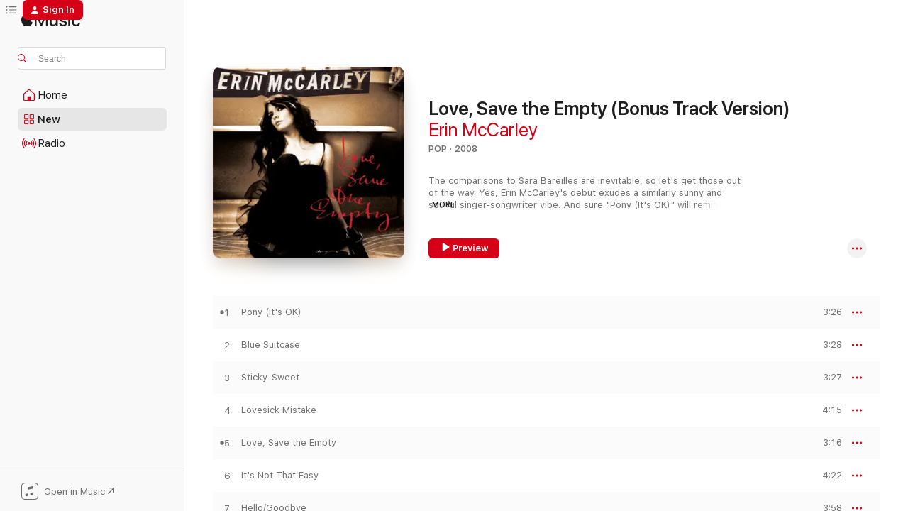

--- FILE ---
content_type: text/html
request_url: https://music.apple.com/us/album/love-save-the-empty-bonus-track-version/1443790346
body_size: 25767
content:
<!DOCTYPE html>
<html dir="ltr" lang="en-US">
    <head>
        <!-- prettier-ignore -->
        <meta charset="utf-8">
        <!-- prettier-ignore -->
        <meta http-equiv="X-UA-Compatible" content="IE=edge">
        <!-- prettier-ignore -->
        <meta
            name="viewport"
            content="width=device-width,initial-scale=1,interactive-widget=resizes-content"
        >
        <!-- prettier-ignore -->
        <meta name="applicable-device" content="pc,mobile">
        <!-- prettier-ignore -->
        <meta name="referrer" content="strict-origin">
        <!-- prettier-ignore -->
        <link
            rel="apple-touch-icon"
            sizes="180x180"
            href="/assets/favicon/favicon-180.png"
        >
        <!-- prettier-ignore -->
        <link
            rel="icon"
            type="image/png"
            sizes="32x32"
            href="/assets/favicon/favicon-32.png"
        >
        <!-- prettier-ignore -->
        <link
            rel="icon"
            type="image/png"
            sizes="16x16"
            href="/assets/favicon/favicon-16.png"
        >
        <!-- prettier-ignore -->
        <link
            rel="mask-icon"
            href="/assets/favicon/favicon.svg"
            color="#fa233b"
        >
        <!-- prettier-ignore -->
        <link rel="manifest" href="/manifest.json">

        <title>‎Love, Save the Empty (Bonus Track Version) - Album by Erin McCarley - Apple Music</title><!-- HEAD_svelte-1cypuwr_START --><link rel="preconnect" href="//www.apple.com/wss/fonts" crossorigin="anonymous"><link rel="stylesheet" href="//www.apple.com/wss/fonts?families=SF+Pro,v4%7CSF+Pro+Icons,v1&amp;display=swap" type="text/css" referrerpolicy="strict-origin-when-cross-origin"><!-- HEAD_svelte-1cypuwr_END --><!-- HEAD_svelte-eg3hvx_START -->    <meta name="description" content="Listen to Love, Save the Empty (Bonus Track Version) by Erin McCarley on Apple Music. 2008. 12 Songs. Duration: 45 minutes."> <meta name="keywords" content="listen, Love, Save the Empty (Bonus Track Version), Erin McCarley, music, singles, songs, Pop, streaming music, apple music"> <link rel="canonical" href="https://music.apple.com/us/album/love-save-the-empty-bonus-track-version/1443790346">   <link rel="alternate" type="application/json+oembed" href="https://music.apple.com/api/oembed?url=https%3A%2F%2Fmusic.apple.com%2Fus%2Falbum%2Flove-save-the-empty-bonus-track-version%2F1443790346" title="Love, Save the Empty (Bonus Track Version) by Erin McCarley on Apple Music">  <meta name="al:ios:app_store_id" content="1108187390"> <meta name="al:ios:app_name" content="Apple Music"> <meta name="apple:content_id" content="1443790346"> <meta name="apple:title" content="Love, Save the Empty (Bonus Track Version)"> <meta name="apple:description" content="Listen to Love, Save the Empty (Bonus Track Version) by Erin McCarley on Apple Music. 2008. 12 Songs. Duration: 45 minutes.">   <meta property="og:title" content="Love, Save the Empty (Bonus Track Version) by Erin McCarley on Apple Music"> <meta property="og:description" content="Album · 2008 · 12 Songs"> <meta property="og:site_name" content="Apple Music - Web Player"> <meta property="og:url" content="https://music.apple.com/us/album/love-save-the-empty-bonus-track-version/1443790346"> <meta property="og:image" content="https://is1-ssl.mzstatic.com/image/thumb/Music118/v4/09/b5/26/09b5262c-1238-1714-d334-ec64a9a19e69/00602517967977.rgb.jpg/1200x630bf-60.jpg"> <meta property="og:image:secure_url" content="https://is1-ssl.mzstatic.com/image/thumb/Music118/v4/09/b5/26/09b5262c-1238-1714-d334-ec64a9a19e69/00602517967977.rgb.jpg/1200x630bf-60.jpg"> <meta property="og:image:alt" content="Love, Save the Empty (Bonus Track Version) by Erin McCarley on Apple Music"> <meta property="og:image:width" content="1200"> <meta property="og:image:height" content="630"> <meta property="og:image:type" content="image/jpg"> <meta property="og:type" content="music.album"> <meta property="og:locale" content="en_US">  <meta property="music:song_count" content="12"> <meta property="music:song" content="https://music.apple.com/us/song/pony-its-ok/1443790348"> <meta property="music:song:preview_url:secure_url" content="https://music.apple.com/us/song/pony-its-ok/1443790348"> <meta property="music:song:disc" content="1"> <meta property="music:song:duration" content="PT3M26S"> <meta property="music:song:track" content="1">  <meta property="music:song" content="https://music.apple.com/us/song/blue-suitcase/1443790355"> <meta property="music:song:preview_url:secure_url" content="https://music.apple.com/us/song/blue-suitcase/1443790355"> <meta property="music:song:disc" content="1"> <meta property="music:song:duration" content="PT3M28S"> <meta property="music:song:track" content="2">  <meta property="music:song" content="https://music.apple.com/us/song/sticky-sweet/1443790359"> <meta property="music:song:preview_url:secure_url" content="https://music.apple.com/us/song/sticky-sweet/1443790359"> <meta property="music:song:disc" content="1"> <meta property="music:song:duration" content="PT3M27S"> <meta property="music:song:track" content="3">  <meta property="music:song" content="https://music.apple.com/us/song/lovesick-mistake/1443790573"> <meta property="music:song:preview_url:secure_url" content="https://music.apple.com/us/song/lovesick-mistake/1443790573"> <meta property="music:song:disc" content="1"> <meta property="music:song:duration" content="PT4M15S"> <meta property="music:song:track" content="4">  <meta property="music:song" content="https://music.apple.com/us/song/love-save-the-empty/1443790576"> <meta property="music:song:preview_url:secure_url" content="https://music.apple.com/us/song/love-save-the-empty/1443790576"> <meta property="music:song:disc" content="1"> <meta property="music:song:duration" content="PT3M16S"> <meta property="music:song:track" content="5">  <meta property="music:song" content="https://music.apple.com/us/song/its-not-that-easy/1443790579"> <meta property="music:song:preview_url:secure_url" content="https://music.apple.com/us/song/its-not-that-easy/1443790579"> <meta property="music:song:disc" content="1"> <meta property="music:song:duration" content="PT4M22S"> <meta property="music:song:track" content="6">  <meta property="music:song" content="https://music.apple.com/us/song/hello-goodbye/1443790581"> <meta property="music:song:preview_url:secure_url" content="https://music.apple.com/us/song/hello-goodbye/1443790581"> <meta property="music:song:disc" content="1"> <meta property="music:song:duration" content="PT3M58S"> <meta property="music:song:track" content="7">  <meta property="music:song" content="https://music.apple.com/us/song/pitter-pat/1443790583"> <meta property="music:song:preview_url:secure_url" content="https://music.apple.com/us/song/pitter-pat/1443790583"> <meta property="music:song:disc" content="1"> <meta property="music:song:duration" content="PT4M19S"> <meta property="music:song:track" content="8">  <meta property="music:song" content="https://music.apple.com/us/song/sleepwalking/1443790585"> <meta property="music:song:preview_url:secure_url" content="https://music.apple.com/us/song/sleepwalking/1443790585"> <meta property="music:song:disc" content="1"> <meta property="music:song:duration" content="PT3M32S"> <meta property="music:song:track" content="9">  <meta property="music:song" content="https://music.apple.com/us/song/bobble-head/1443790590"> <meta property="music:song:preview_url:secure_url" content="https://music.apple.com/us/song/bobble-head/1443790590"> <meta property="music:song:disc" content="1"> <meta property="music:song:duration" content="PT3M22S"> <meta property="music:song:track" content="10">  <meta property="music:song" content="https://music.apple.com/us/song/gotta-figure-this-out/1443790595"> <meta property="music:song:preview_url:secure_url" content="https://music.apple.com/us/song/gotta-figure-this-out/1443790595"> <meta property="music:song:disc" content="1"> <meta property="music:song:duration" content="PT4M48S"> <meta property="music:song:track" content="11">  <meta property="music:song" content="https://music.apple.com/us/song/pony-its-ok-acoustic-bonus-track/1443790597"> <meta property="music:song:preview_url:secure_url" content="https://music.apple.com/us/song/pony-its-ok-acoustic-bonus-track/1443790597"> <meta property="music:song:disc" content="1"> <meta property="music:song:duration" content="PT3M25S"> <meta property="music:song:track" content="12">   <meta property="music:musician" content="https://music.apple.com/us/artist/erin-mccarley/274237160"> <meta property="music:release_date" content="2008-01-01T00:00:00.000Z">   <meta name="twitter:title" content="Love, Save the Empty (Bonus Track Version) by Erin McCarley on Apple Music"> <meta name="twitter:description" content="Album · 2008 · 12 Songs"> <meta name="twitter:site" content="@AppleMusic"> <meta name="twitter:image" content="https://is1-ssl.mzstatic.com/image/thumb/Music118/v4/09/b5/26/09b5262c-1238-1714-d334-ec64a9a19e69/00602517967977.rgb.jpg/600x600bf-60.jpg"> <meta name="twitter:image:alt" content="Love, Save the Empty (Bonus Track Version) by Erin McCarley on Apple Music"> <meta name="twitter:card" content="summary">       <!-- HTML_TAG_START -->
                <script id=schema:music-album type="application/ld+json">
                    {"@context":"http://schema.org","@type":"MusicAlbum","name":"Love, Save the Empty (Bonus Track Version)","description":"Listen to Love, Save the Empty (Bonus Track Version) by Erin McCarley on Apple Music. 2008. 12 Songs. Duration: 45 minutes.","citation":[{"@type":"MusicAlbum","image":"https://is1-ssl.mzstatic.com/image/thumb/Music115/v4/63/3a/a8/633aa8a6-075d-556c-30ab-118de84ea003/05099930639058.rgb.jpg/1200x630bb.jpg","url":"https://music.apple.com/us/album/bomb-in-a-birdcage-bonus-track-version/721234946","name":"Bomb In a Birdcage (Bonus Track Version)"},{"@type":"MusicAlbum","image":"https://is1-ssl.mzstatic.com/image/thumb/Music124/v4/b0/74/6a/b0746a5f-81aa-50e7-25ae-44fd5389f047/859716885032_cover.jpg/1200x630bb.jpg","url":"https://music.apple.com/us/album/the-waking-sleep/1099399029","name":"The Waking Sleep"},{"@type":"MusicAlbum","image":"https://is1-ssl.mzstatic.com/image/thumb/Music125/v4/67/f8/96/67f896e6-dd23-722a-af01-2b0d086a39c9/00015707985451.jpg/1200x630bb.jpg","url":"https://music.apple.com/us/album/three-flights-from-alto-nido/721207015","name":"Three Flights from Alto Nido"},{"@type":"MusicAlbum","image":"https://is1-ssl.mzstatic.com/image/thumb/Music221/v4/ff/fb/36/fffb365e-8434-4ccc-16ef-74d22d04edb0/877319003967_cover.jpg/1200x630bb.jpg","url":"https://music.apple.com/us/album/the-ladder/354168676","name":"The Ladder"},{"@type":"MusicAlbum","image":"https://is1-ssl.mzstatic.com/image/thumb/Music114/v4/67/c1/f2/67c1f2d3-3479-86d8-cfae-cbbf8a507d84/mzi.omaphocb.jpg/1200x630bb.jpg","url":"https://music.apple.com/us/album/wreck-of-the-day/308215992","name":"Wreck of the Day"},{"@type":"MusicAlbum","image":"https://is1-ssl.mzstatic.com/image/thumb/Music5/v4/31/20/e4/3120e4ff-be30-0b2e-2b89-b3168a5c9c50/859711570346_cover.tif/1200x630bb.jpg","url":"https://music.apple.com/us/album/happy-birthday-flutterby/912983402","name":"Happy Birthday Flutterby"},{"@type":"MusicAlbum","image":"https://is1-ssl.mzstatic.com/image/thumb/Music114/v4/0e/c2/53/0ec2539f-c7cf-0fb5-90af-666c20bb450e/00602527448947.rgb.jpg/1200x630bb.jpg","url":"https://music.apple.com/us/album/let-loose-the-horses/1443101880","name":"Let Loose the Horses"},{"@type":"MusicAlbum","image":"https://is1-ssl.mzstatic.com/image/thumb/Music126/v4/51/3e/3c/513e3cc7-d624-bf63-2684-6d856da220c3/617513683486_cover.jpg/1200x630bb.jpg","url":"https://music.apple.com/us/album/the-drifter-and-the-gypsy/1697383380","name":"The Drifter and the Gypsy"},{"@type":"MusicAlbum","image":"https://is1-ssl.mzstatic.com/image/thumb/Music/6c/df/1d/mzi.hfwwbdbi.tif/1200x630bb.jpg","url":"https://music.apple.com/us/album/bird-ep/275368810","name":"Bird - EP"},{"@type":"MusicAlbum","image":"https://is1-ssl.mzstatic.com/image/thumb/Music/v4/2e/a0/08/2ea0085e-fe20-e083-82fd-baf950775dfa/859703845230_cover.tif/1200x630bb.jpg","url":"https://music.apple.com/us/album/the-other-side-of-love-session-two-ep/377777069","name":"The Other Side of Love  Session Two - EP"}],"tracks":[{"@type":"MusicRecording","name":"Pony (It's OK)","duration":"PT3M26S","url":"https://music.apple.com/us/song/pony-its-ok/1443790348","offers":{"@type":"Offer","category":"free","price":0},"audio":{"@type":"AudioObject","potentialAction":{"@type":"ListenAction","expectsAcceptanceOf":{"@type":"Offer","category":"free"},"target":{"@type":"EntryPoint","actionPlatform":"https://music.apple.com/us/song/pony-its-ok/1443790348"}},"name":"Pony (It's OK)","contentUrl":"https://audio-ssl.itunes.apple.com/itunes-assets/AudioPreview125/v4/86/f4/84/86f484d2-9d5c-c2b9-14e8-e9c71988f820/mzaf_13428012931224486631.plus.aac.ep.m4a","duration":"PT3M26S","uploadDate":"2009-01-06","thumbnailUrl":"https://is1-ssl.mzstatic.com/image/thumb/Music118/v4/09/b5/26/09b5262c-1238-1714-d334-ec64a9a19e69/00602517967977.rgb.jpg/1200x630bb.jpg"}},{"@type":"MusicRecording","name":"Blue Suitcase","duration":"PT3M28S","url":"https://music.apple.com/us/song/blue-suitcase/1443790355","offers":{"@type":"Offer","category":"free","price":0},"audio":{"@type":"AudioObject","potentialAction":{"@type":"ListenAction","expectsAcceptanceOf":{"@type":"Offer","category":"free"},"target":{"@type":"EntryPoint","actionPlatform":"https://music.apple.com/us/song/blue-suitcase/1443790355"}},"name":"Blue Suitcase","contentUrl":"https://audio-ssl.itunes.apple.com/itunes-assets/AudioPreview125/v4/a1/28/25/a12825d7-2dd5-1412-5a62-221aaf78fe6b/mzaf_2425508219302186922.plus.aac.ep.m4a","duration":"PT3M28S","uploadDate":"2009-01-06","thumbnailUrl":"https://is1-ssl.mzstatic.com/image/thumb/Music118/v4/09/b5/26/09b5262c-1238-1714-d334-ec64a9a19e69/00602517967977.rgb.jpg/1200x630bb.jpg"}},{"@type":"MusicRecording","name":"Sticky-Sweet","duration":"PT3M27S","url":"https://music.apple.com/us/song/sticky-sweet/1443790359","offers":{"@type":"Offer","category":"free","price":0},"audio":{"@type":"AudioObject","potentialAction":{"@type":"ListenAction","expectsAcceptanceOf":{"@type":"Offer","category":"free"},"target":{"@type":"EntryPoint","actionPlatform":"https://music.apple.com/us/song/sticky-sweet/1443790359"}},"name":"Sticky-Sweet","contentUrl":"https://audio-ssl.itunes.apple.com/itunes-assets/AudioPreview125/v4/21/59/d3/2159d34c-884b-def5-f9fa-2a2b7c4637c4/mzaf_9124894647879288111.plus.aac.ep.m4a","duration":"PT3M27S","uploadDate":"2009-01-06","thumbnailUrl":"https://is1-ssl.mzstatic.com/image/thumb/Music118/v4/09/b5/26/09b5262c-1238-1714-d334-ec64a9a19e69/00602517967977.rgb.jpg/1200x630bb.jpg"}},{"@type":"MusicRecording","name":"Lovesick Mistake","duration":"PT4M15S","url":"https://music.apple.com/us/song/lovesick-mistake/1443790573","offers":{"@type":"Offer","category":"free","price":0},"audio":{"@type":"AudioObject","potentialAction":{"@type":"ListenAction","expectsAcceptanceOf":{"@type":"Offer","category":"free"},"target":{"@type":"EntryPoint","actionPlatform":"https://music.apple.com/us/song/lovesick-mistake/1443790573"}},"name":"Lovesick Mistake","contentUrl":"https://audio-ssl.itunes.apple.com/itunes-assets/AudioPreview125/v4/d6/10/16/d61016a4-2c1e-9ca5-8a75-70f46e52220c/mzaf_8498045731431111042.plus.aac.ep.m4a","duration":"PT4M15S","uploadDate":"2009-01-06","thumbnailUrl":"https://is1-ssl.mzstatic.com/image/thumb/Music118/v4/09/b5/26/09b5262c-1238-1714-d334-ec64a9a19e69/00602517967977.rgb.jpg/1200x630bb.jpg"}},{"@type":"MusicRecording","name":"Love, Save the Empty","duration":"PT3M16S","url":"https://music.apple.com/us/song/love-save-the-empty/1443790576","offers":{"@type":"Offer","category":"free","price":0},"audio":{"@type":"AudioObject","potentialAction":{"@type":"ListenAction","expectsAcceptanceOf":{"@type":"Offer","category":"free"},"target":{"@type":"EntryPoint","actionPlatform":"https://music.apple.com/us/song/love-save-the-empty/1443790576"}},"name":"Love, Save the Empty","contentUrl":"https://audio-ssl.itunes.apple.com/itunes-assets/AudioPreview125/v4/c0/c6/f0/c0c6f01b-0fb4-761d-7daf-44c4ac702088/mzaf_6089999423351220285.plus.aac.ep.m4a","duration":"PT3M16S","uploadDate":"2009-01-06","thumbnailUrl":"https://is1-ssl.mzstatic.com/image/thumb/Music118/v4/09/b5/26/09b5262c-1238-1714-d334-ec64a9a19e69/00602517967977.rgb.jpg/1200x630bb.jpg"}},{"@type":"MusicRecording","name":"It's Not That Easy","duration":"PT4M22S","url":"https://music.apple.com/us/song/its-not-that-easy/1443790579","offers":{"@type":"Offer","category":"free","price":0},"audio":{"@type":"AudioObject","potentialAction":{"@type":"ListenAction","expectsAcceptanceOf":{"@type":"Offer","category":"free"},"target":{"@type":"EntryPoint","actionPlatform":"https://music.apple.com/us/song/its-not-that-easy/1443790579"}},"name":"It's Not That Easy","contentUrl":"https://audio-ssl.itunes.apple.com/itunes-assets/AudioPreview125/v4/62/48/84/6248841b-1fa4-31bf-6a7c-97800d46ecbb/mzaf_16469506365337377537.plus.aac.ep.m4a","duration":"PT4M22S","uploadDate":"2009-01-06","thumbnailUrl":"https://is1-ssl.mzstatic.com/image/thumb/Music118/v4/09/b5/26/09b5262c-1238-1714-d334-ec64a9a19e69/00602517967977.rgb.jpg/1200x630bb.jpg"}},{"@type":"MusicRecording","name":"Hello/Goodbye","duration":"PT3M58S","url":"https://music.apple.com/us/song/hello-goodbye/1443790581","offers":{"@type":"Offer","category":"free","price":0},"audio":{"@type":"AudioObject","potentialAction":{"@type":"ListenAction","expectsAcceptanceOf":{"@type":"Offer","category":"free"},"target":{"@type":"EntryPoint","actionPlatform":"https://music.apple.com/us/song/hello-goodbye/1443790581"}},"name":"Hello/Goodbye","contentUrl":"https://audio-ssl.itunes.apple.com/itunes-assets/AudioPreview115/v4/71/26/dd/7126ddd0-df00-5216-85de-7382ee818f3b/mzaf_15877312581727331258.plus.aac.ep.m4a","duration":"PT3M58S","uploadDate":"2009-01-06","thumbnailUrl":"https://is1-ssl.mzstatic.com/image/thumb/Music118/v4/09/b5/26/09b5262c-1238-1714-d334-ec64a9a19e69/00602517967977.rgb.jpg/1200x630bb.jpg"}},{"@type":"MusicRecording","name":"Pitter-Pat","duration":"PT4M19S","url":"https://music.apple.com/us/song/pitter-pat/1443790583","offers":{"@type":"Offer","category":"free","price":0},"audio":{"@type":"AudioObject","potentialAction":{"@type":"ListenAction","expectsAcceptanceOf":{"@type":"Offer","category":"free"},"target":{"@type":"EntryPoint","actionPlatform":"https://music.apple.com/us/song/pitter-pat/1443790583"}},"name":"Pitter-Pat","contentUrl":"https://audio-ssl.itunes.apple.com/itunes-assets/AudioPreview125/v4/95/42/76/954276c6-9098-c1e1-1afe-d36d17d9b51d/mzaf_3005328378581817027.plus.aac.ep.m4a","duration":"PT4M19S","uploadDate":"2009-01-06","thumbnailUrl":"https://is1-ssl.mzstatic.com/image/thumb/Music118/v4/09/b5/26/09b5262c-1238-1714-d334-ec64a9a19e69/00602517967977.rgb.jpg/1200x630bb.jpg"}},{"@type":"MusicRecording","name":"SleepWalking","duration":"PT3M32S","url":"https://music.apple.com/us/song/sleepwalking/1443790585","offers":{"@type":"Offer","category":"free","price":0},"audio":{"@type":"AudioObject","potentialAction":{"@type":"ListenAction","expectsAcceptanceOf":{"@type":"Offer","category":"free"},"target":{"@type":"EntryPoint","actionPlatform":"https://music.apple.com/us/song/sleepwalking/1443790585"}},"name":"SleepWalking","contentUrl":"https://audio-ssl.itunes.apple.com/itunes-assets/AudioPreview115/v4/d2/61/45/d26145b2-e693-a349-7016-d7889d040c67/mzaf_17646798070283564494.plus.aac.ep.m4a","duration":"PT3M32S","uploadDate":"2009-01-06","thumbnailUrl":"https://is1-ssl.mzstatic.com/image/thumb/Music118/v4/09/b5/26/09b5262c-1238-1714-d334-ec64a9a19e69/00602517967977.rgb.jpg/1200x630bb.jpg"}},{"@type":"MusicRecording","name":"Bobble Head","duration":"PT3M22S","url":"https://music.apple.com/us/song/bobble-head/1443790590","offers":{"@type":"Offer","category":"free","price":0},"audio":{"@type":"AudioObject","potentialAction":{"@type":"ListenAction","expectsAcceptanceOf":{"@type":"Offer","category":"free"},"target":{"@type":"EntryPoint","actionPlatform":"https://music.apple.com/us/song/bobble-head/1443790590"}},"name":"Bobble Head","contentUrl":"https://audio-ssl.itunes.apple.com/itunes-assets/AudioPreview115/v4/f6/9d/34/f69d34f3-7c7d-db43-2485-747495ec4c20/mzaf_15067414944768615905.plus.aac.ep.m4a","duration":"PT3M22S","uploadDate":"2009-01-06","thumbnailUrl":"https://is1-ssl.mzstatic.com/image/thumb/Music118/v4/09/b5/26/09b5262c-1238-1714-d334-ec64a9a19e69/00602517967977.rgb.jpg/1200x630bb.jpg"}},{"@type":"MusicRecording","name":"Gotta Figure This Out","duration":"PT4M48S","url":"https://music.apple.com/us/song/gotta-figure-this-out/1443790595","offers":{"@type":"Offer","category":"free","price":0},"audio":{"@type":"AudioObject","potentialAction":{"@type":"ListenAction","expectsAcceptanceOf":{"@type":"Offer","category":"free"},"target":{"@type":"EntryPoint","actionPlatform":"https://music.apple.com/us/song/gotta-figure-this-out/1443790595"}},"name":"Gotta Figure This Out","contentUrl":"https://audio-ssl.itunes.apple.com/itunes-assets/AudioPreview115/v4/94/b5/3f/94b53fd2-b067-aea8-82af-8c1fa0f4431c/mzaf_3003478070229872432.plus.aac.ep.m4a","duration":"PT4M48S","uploadDate":"2009-01-06","thumbnailUrl":"https://is1-ssl.mzstatic.com/image/thumb/Music118/v4/09/b5/26/09b5262c-1238-1714-d334-ec64a9a19e69/00602517967977.rgb.jpg/1200x630bb.jpg"}},{"@type":"MusicRecording","name":"Pony (It's OK) [Acoustic Bonus Track]","duration":"PT3M25S","url":"https://music.apple.com/us/song/pony-its-ok-acoustic-bonus-track/1443790597","offers":{"@type":"Offer","category":"free","price":0},"audio":{"@type":"AudioObject","potentialAction":{"@type":"ListenAction","expectsAcceptanceOf":{"@type":"Offer","category":"free"},"target":{"@type":"EntryPoint","actionPlatform":"https://music.apple.com/us/song/pony-its-ok-acoustic-bonus-track/1443790597"}},"name":"Pony (It's OK) [Acoustic Bonus Track]","contentUrl":"https://audio-ssl.itunes.apple.com/itunes-assets/AudioPreview125/v4/27/0c/c9/270cc955-7de0-4778-d935-a5af6a5b79ae/mzaf_17574134906605846275.plus.aac.ep.m4a","duration":"PT3M25S","uploadDate":"2008-01-01","thumbnailUrl":"https://is1-ssl.mzstatic.com/image/thumb/Music118/v4/09/b5/26/09b5262c-1238-1714-d334-ec64a9a19e69/00602517967977.rgb.jpg/1200x630bb.jpg"}}],"workExample":[{"@type":"MusicAlbum","image":"https://is1-ssl.mzstatic.com/image/thumb/Music211/v4/40/41/e8/4041e832-bc84-1f83-4e89-3cbd279cb479/859703714536_cover.jpg/1200x630bb.jpg","url":"https://music.apple.com/us/album/in-my-veins-feat-erin-mccarley-single/372289435","name":"In My Veins (feat. Erin McCarley) - Single"},{"@type":"MusicAlbum","image":"https://is1-ssl.mzstatic.com/image/thumb/Music7/v4/86/06/76/86067619-8036-2bcc-ddf8-59e7fc52a44b/0617465586859.jpg/1200x630bb.jpg","url":"https://music.apple.com/us/album/i-can-be-somebody-feat-erin-mccarley-single/1025774433","name":"I Can Be Somebody (feat. Erin McCarley) - Single"},{"@type":"MusicAlbum","image":"https://is1-ssl.mzstatic.com/image/thumb/Music124/v4/64/c2/a7/64c2a799-b869-b434-7da5-beca7e8a27ba/859714658348_cover.jpg/1200x630bb.jpg","url":"https://music.apple.com/us/album/into-the-fire-single/988507375","name":"Into the Fire - Single"},{"@type":"MusicAlbum","image":"https://is1-ssl.mzstatic.com/image/thumb/Music71/v4/dd/43/1b/dd431bed-7ffa-4fa1-daef-f6652673b6cf/859718538882_cover.jpg/1200x630bb.jpg","url":"https://music.apple.com/us/album/g-o-o-d-single/1167002246","name":"G O O D - Single"},{"@type":"MusicAlbum","image":"https://is1-ssl.mzstatic.com/image/thumb/Music123/v4/94/c6/9c/94c69c12-a890-8796-dfd3-5c8cd49f73c4/843357111735_cover.jpg/1200x630bb.jpg","url":"https://music.apple.com/us/album/everywhere-ghosts-hide-feat-unsecret-single/1474608160","name":"Everywhere Ghosts Hide (feat. UNSECRET) - Single"},{"@type":"MusicAlbum","image":"https://is1-ssl.mzstatic.com/image/thumb/Music118/v4/0b/4d/3b/0b4d3bdf-292a-e87d-df42-411a255b4982/Webp.net-resizeimage-2.jpg/1200x630bb.jpg","url":"https://music.apple.com/us/album/i-wont-let-you-down-single/1371666617","name":"I Won't Let You Down - Single"},{"@type":"MusicAlbum","image":"https://is1-ssl.mzstatic.com/image/thumb/Music7/v4/38/55/60/38556007-0555-5ba7-ae76-909fbdd1c01e/859712585011_cover.jpg/1200x630bb.jpg","url":"https://music.apple.com/us/album/ill-never-go-away-feat-gabe-dixon-single/994168329","name":"I'll Never Go Away (feat. Gabe Dixon) - Single"},{"@type":"MusicAlbum","image":"https://is1-ssl.mzstatic.com/image/thumb/Music123/v4/d1/ea/73/d1ea7343-fd35-f519-23b6-5c72c53333af/193436174824_01_img001.jpg/1200x630bb.jpg","url":"https://music.apple.com/us/album/feels-like-falling-feat-erin-mccarley-single/1476881943","name":"Feels Like Falling (feat. Erin McCarley) - Single"},{"@type":"MusicAlbum","image":"https://is1-ssl.mzstatic.com/image/thumb/Music211/v4/5a/3c/df/5a3cdf00-b809-dd17-dc06-342764f54e2d/5054526653757_cover.jpg/1200x630bb.jpg","url":"https://music.apple.com/us/album/yu-y%C4%AB/1815362940","name":"Yu Yī"},{"@type":"MusicAlbum","image":"https://is1-ssl.mzstatic.com/image/thumb/Music128/v4/e4/d4/76/e4d47652-84f5-cdac-07ae-dc7658f4b67b/00602537135035.rgb.jpg/1200x630bb.jpg","url":"https://music.apple.com/us/album/my-stadium-electric/1443485686","name":"My Stadium Electric"},{"@type":"MusicAlbum","image":"https://is1-ssl.mzstatic.com/image/thumb/Music2/v4/2e/09/d7/2e09d7cf-f5e6-bb52-5996-62b921c03718/859715442670_cover.jpg/1200x630bb.jpg","url":"https://music.apple.com/us/album/i-can-be-somebody-single/1033228188","name":"I Can Be Somebody - Single"},{"@type":"MusicAlbum","image":"https://is1-ssl.mzstatic.com/image/thumb/Music112/v4/53/89/e1/5389e110-4cef-757b-a54e-d99eb2a6f408/859767352002_cover.jpg/1200x630bb.jpg","url":"https://music.apple.com/us/album/bad-behavior-single/1653231761","name":"Bad Behavior - Single"},{"@type":"MusicAlbum","image":"https://is1-ssl.mzstatic.com/image/thumb/Music19/v4/73/14/06/7314061a-57d3-4e10-4cbf-9afbeb1eff4e/mzm.yahmzfgr.jpg/1200x630bb.jpg","url":"https://music.apple.com/us/album/out-of-the-fog-single/1055109794","name":"Out of the Fog - Single"},{"@type":"MusicAlbum","image":"https://is1-ssl.mzstatic.com/image/thumb/Music221/v4/f7/83/03/f7830318-eb64-8f24-7eda-51ed0e6938cd/859707129701_cover.jpg/1200x630bb.jpg","url":"https://music.apple.com/us/album/dignity-single/1816292308","name":"Dignity - Single"},{"@type":"MusicAlbum","image":"https://is1-ssl.mzstatic.com/image/thumb/Music113/v4/21/2a/47/212a47e9-7ae9-6bb5-1bfc-cb31210f6c65/859738350877_cover.jpg/1200x630bb.jpg","url":"https://music.apple.com/us/album/fight-to-feel-alive-single/1508191411","name":"Fight to Feel Alive - Single"},{"@type":"MusicRecording","name":"Pony (It's OK)","duration":"PT3M26S","url":"https://music.apple.com/us/song/pony-its-ok/1443790348","offers":{"@type":"Offer","category":"free","price":0},"audio":{"@type":"AudioObject","potentialAction":{"@type":"ListenAction","expectsAcceptanceOf":{"@type":"Offer","category":"free"},"target":{"@type":"EntryPoint","actionPlatform":"https://music.apple.com/us/song/pony-its-ok/1443790348"}},"name":"Pony (It's OK)","contentUrl":"https://audio-ssl.itunes.apple.com/itunes-assets/AudioPreview125/v4/86/f4/84/86f484d2-9d5c-c2b9-14e8-e9c71988f820/mzaf_13428012931224486631.plus.aac.ep.m4a","duration":"PT3M26S","uploadDate":"2009-01-06","thumbnailUrl":"https://is1-ssl.mzstatic.com/image/thumb/Music118/v4/09/b5/26/09b5262c-1238-1714-d334-ec64a9a19e69/00602517967977.rgb.jpg/1200x630bb.jpg"}},{"@type":"MusicRecording","name":"Blue Suitcase","duration":"PT3M28S","url":"https://music.apple.com/us/song/blue-suitcase/1443790355","offers":{"@type":"Offer","category":"free","price":0},"audio":{"@type":"AudioObject","potentialAction":{"@type":"ListenAction","expectsAcceptanceOf":{"@type":"Offer","category":"free"},"target":{"@type":"EntryPoint","actionPlatform":"https://music.apple.com/us/song/blue-suitcase/1443790355"}},"name":"Blue Suitcase","contentUrl":"https://audio-ssl.itunes.apple.com/itunes-assets/AudioPreview125/v4/a1/28/25/a12825d7-2dd5-1412-5a62-221aaf78fe6b/mzaf_2425508219302186922.plus.aac.ep.m4a","duration":"PT3M28S","uploadDate":"2009-01-06","thumbnailUrl":"https://is1-ssl.mzstatic.com/image/thumb/Music118/v4/09/b5/26/09b5262c-1238-1714-d334-ec64a9a19e69/00602517967977.rgb.jpg/1200x630bb.jpg"}},{"@type":"MusicRecording","name":"Sticky-Sweet","duration":"PT3M27S","url":"https://music.apple.com/us/song/sticky-sweet/1443790359","offers":{"@type":"Offer","category":"free","price":0},"audio":{"@type":"AudioObject","potentialAction":{"@type":"ListenAction","expectsAcceptanceOf":{"@type":"Offer","category":"free"},"target":{"@type":"EntryPoint","actionPlatform":"https://music.apple.com/us/song/sticky-sweet/1443790359"}},"name":"Sticky-Sweet","contentUrl":"https://audio-ssl.itunes.apple.com/itunes-assets/AudioPreview125/v4/21/59/d3/2159d34c-884b-def5-f9fa-2a2b7c4637c4/mzaf_9124894647879288111.plus.aac.ep.m4a","duration":"PT3M27S","uploadDate":"2009-01-06","thumbnailUrl":"https://is1-ssl.mzstatic.com/image/thumb/Music118/v4/09/b5/26/09b5262c-1238-1714-d334-ec64a9a19e69/00602517967977.rgb.jpg/1200x630bb.jpg"}},{"@type":"MusicRecording","name":"Lovesick Mistake","duration":"PT4M15S","url":"https://music.apple.com/us/song/lovesick-mistake/1443790573","offers":{"@type":"Offer","category":"free","price":0},"audio":{"@type":"AudioObject","potentialAction":{"@type":"ListenAction","expectsAcceptanceOf":{"@type":"Offer","category":"free"},"target":{"@type":"EntryPoint","actionPlatform":"https://music.apple.com/us/song/lovesick-mistake/1443790573"}},"name":"Lovesick Mistake","contentUrl":"https://audio-ssl.itunes.apple.com/itunes-assets/AudioPreview125/v4/d6/10/16/d61016a4-2c1e-9ca5-8a75-70f46e52220c/mzaf_8498045731431111042.plus.aac.ep.m4a","duration":"PT4M15S","uploadDate":"2009-01-06","thumbnailUrl":"https://is1-ssl.mzstatic.com/image/thumb/Music118/v4/09/b5/26/09b5262c-1238-1714-d334-ec64a9a19e69/00602517967977.rgb.jpg/1200x630bb.jpg"}},{"@type":"MusicRecording","name":"Love, Save the Empty","duration":"PT3M16S","url":"https://music.apple.com/us/song/love-save-the-empty/1443790576","offers":{"@type":"Offer","category":"free","price":0},"audio":{"@type":"AudioObject","potentialAction":{"@type":"ListenAction","expectsAcceptanceOf":{"@type":"Offer","category":"free"},"target":{"@type":"EntryPoint","actionPlatform":"https://music.apple.com/us/song/love-save-the-empty/1443790576"}},"name":"Love, Save the Empty","contentUrl":"https://audio-ssl.itunes.apple.com/itunes-assets/AudioPreview125/v4/c0/c6/f0/c0c6f01b-0fb4-761d-7daf-44c4ac702088/mzaf_6089999423351220285.plus.aac.ep.m4a","duration":"PT3M16S","uploadDate":"2009-01-06","thumbnailUrl":"https://is1-ssl.mzstatic.com/image/thumb/Music118/v4/09/b5/26/09b5262c-1238-1714-d334-ec64a9a19e69/00602517967977.rgb.jpg/1200x630bb.jpg"}},{"@type":"MusicRecording","name":"It's Not That Easy","duration":"PT4M22S","url":"https://music.apple.com/us/song/its-not-that-easy/1443790579","offers":{"@type":"Offer","category":"free","price":0},"audio":{"@type":"AudioObject","potentialAction":{"@type":"ListenAction","expectsAcceptanceOf":{"@type":"Offer","category":"free"},"target":{"@type":"EntryPoint","actionPlatform":"https://music.apple.com/us/song/its-not-that-easy/1443790579"}},"name":"It's Not That Easy","contentUrl":"https://audio-ssl.itunes.apple.com/itunes-assets/AudioPreview125/v4/62/48/84/6248841b-1fa4-31bf-6a7c-97800d46ecbb/mzaf_16469506365337377537.plus.aac.ep.m4a","duration":"PT4M22S","uploadDate":"2009-01-06","thumbnailUrl":"https://is1-ssl.mzstatic.com/image/thumb/Music118/v4/09/b5/26/09b5262c-1238-1714-d334-ec64a9a19e69/00602517967977.rgb.jpg/1200x630bb.jpg"}},{"@type":"MusicRecording","name":"Hello/Goodbye","duration":"PT3M58S","url":"https://music.apple.com/us/song/hello-goodbye/1443790581","offers":{"@type":"Offer","category":"free","price":0},"audio":{"@type":"AudioObject","potentialAction":{"@type":"ListenAction","expectsAcceptanceOf":{"@type":"Offer","category":"free"},"target":{"@type":"EntryPoint","actionPlatform":"https://music.apple.com/us/song/hello-goodbye/1443790581"}},"name":"Hello/Goodbye","contentUrl":"https://audio-ssl.itunes.apple.com/itunes-assets/AudioPreview115/v4/71/26/dd/7126ddd0-df00-5216-85de-7382ee818f3b/mzaf_15877312581727331258.plus.aac.ep.m4a","duration":"PT3M58S","uploadDate":"2009-01-06","thumbnailUrl":"https://is1-ssl.mzstatic.com/image/thumb/Music118/v4/09/b5/26/09b5262c-1238-1714-d334-ec64a9a19e69/00602517967977.rgb.jpg/1200x630bb.jpg"}},{"@type":"MusicRecording","name":"Pitter-Pat","duration":"PT4M19S","url":"https://music.apple.com/us/song/pitter-pat/1443790583","offers":{"@type":"Offer","category":"free","price":0},"audio":{"@type":"AudioObject","potentialAction":{"@type":"ListenAction","expectsAcceptanceOf":{"@type":"Offer","category":"free"},"target":{"@type":"EntryPoint","actionPlatform":"https://music.apple.com/us/song/pitter-pat/1443790583"}},"name":"Pitter-Pat","contentUrl":"https://audio-ssl.itunes.apple.com/itunes-assets/AudioPreview125/v4/95/42/76/954276c6-9098-c1e1-1afe-d36d17d9b51d/mzaf_3005328378581817027.plus.aac.ep.m4a","duration":"PT4M19S","uploadDate":"2009-01-06","thumbnailUrl":"https://is1-ssl.mzstatic.com/image/thumb/Music118/v4/09/b5/26/09b5262c-1238-1714-d334-ec64a9a19e69/00602517967977.rgb.jpg/1200x630bb.jpg"}},{"@type":"MusicRecording","name":"SleepWalking","duration":"PT3M32S","url":"https://music.apple.com/us/song/sleepwalking/1443790585","offers":{"@type":"Offer","category":"free","price":0},"audio":{"@type":"AudioObject","potentialAction":{"@type":"ListenAction","expectsAcceptanceOf":{"@type":"Offer","category":"free"},"target":{"@type":"EntryPoint","actionPlatform":"https://music.apple.com/us/song/sleepwalking/1443790585"}},"name":"SleepWalking","contentUrl":"https://audio-ssl.itunes.apple.com/itunes-assets/AudioPreview115/v4/d2/61/45/d26145b2-e693-a349-7016-d7889d040c67/mzaf_17646798070283564494.plus.aac.ep.m4a","duration":"PT3M32S","uploadDate":"2009-01-06","thumbnailUrl":"https://is1-ssl.mzstatic.com/image/thumb/Music118/v4/09/b5/26/09b5262c-1238-1714-d334-ec64a9a19e69/00602517967977.rgb.jpg/1200x630bb.jpg"}},{"@type":"MusicRecording","name":"Bobble Head","duration":"PT3M22S","url":"https://music.apple.com/us/song/bobble-head/1443790590","offers":{"@type":"Offer","category":"free","price":0},"audio":{"@type":"AudioObject","potentialAction":{"@type":"ListenAction","expectsAcceptanceOf":{"@type":"Offer","category":"free"},"target":{"@type":"EntryPoint","actionPlatform":"https://music.apple.com/us/song/bobble-head/1443790590"}},"name":"Bobble Head","contentUrl":"https://audio-ssl.itunes.apple.com/itunes-assets/AudioPreview115/v4/f6/9d/34/f69d34f3-7c7d-db43-2485-747495ec4c20/mzaf_15067414944768615905.plus.aac.ep.m4a","duration":"PT3M22S","uploadDate":"2009-01-06","thumbnailUrl":"https://is1-ssl.mzstatic.com/image/thumb/Music118/v4/09/b5/26/09b5262c-1238-1714-d334-ec64a9a19e69/00602517967977.rgb.jpg/1200x630bb.jpg"}},{"@type":"MusicRecording","name":"Gotta Figure This Out","duration":"PT4M48S","url":"https://music.apple.com/us/song/gotta-figure-this-out/1443790595","offers":{"@type":"Offer","category":"free","price":0},"audio":{"@type":"AudioObject","potentialAction":{"@type":"ListenAction","expectsAcceptanceOf":{"@type":"Offer","category":"free"},"target":{"@type":"EntryPoint","actionPlatform":"https://music.apple.com/us/song/gotta-figure-this-out/1443790595"}},"name":"Gotta Figure This Out","contentUrl":"https://audio-ssl.itunes.apple.com/itunes-assets/AudioPreview115/v4/94/b5/3f/94b53fd2-b067-aea8-82af-8c1fa0f4431c/mzaf_3003478070229872432.plus.aac.ep.m4a","duration":"PT4M48S","uploadDate":"2009-01-06","thumbnailUrl":"https://is1-ssl.mzstatic.com/image/thumb/Music118/v4/09/b5/26/09b5262c-1238-1714-d334-ec64a9a19e69/00602517967977.rgb.jpg/1200x630bb.jpg"}},{"@type":"MusicRecording","name":"Pony (It's OK) [Acoustic Bonus Track]","duration":"PT3M25S","url":"https://music.apple.com/us/song/pony-its-ok-acoustic-bonus-track/1443790597","offers":{"@type":"Offer","category":"free","price":0},"audio":{"@type":"AudioObject","potentialAction":{"@type":"ListenAction","expectsAcceptanceOf":{"@type":"Offer","category":"free"},"target":{"@type":"EntryPoint","actionPlatform":"https://music.apple.com/us/song/pony-its-ok-acoustic-bonus-track/1443790597"}},"name":"Pony (It's OK) [Acoustic Bonus Track]","contentUrl":"https://audio-ssl.itunes.apple.com/itunes-assets/AudioPreview125/v4/27/0c/c9/270cc955-7de0-4778-d935-a5af6a5b79ae/mzaf_17574134906605846275.plus.aac.ep.m4a","duration":"PT3M25S","uploadDate":"2008-01-01","thumbnailUrl":"https://is1-ssl.mzstatic.com/image/thumb/Music118/v4/09/b5/26/09b5262c-1238-1714-d334-ec64a9a19e69/00602517967977.rgb.jpg/1200x630bb.jpg"}}],"url":"https://music.apple.com/us/album/love-save-the-empty-bonus-track-version/1443790346","image":"https://is1-ssl.mzstatic.com/image/thumb/Music118/v4/09/b5/26/09b5262c-1238-1714-d334-ec64a9a19e69/00602517967977.rgb.jpg/1200x630bb.jpg","potentialAction":{"@type":"ListenAction","expectsAcceptanceOf":{"@type":"Offer","category":"free"},"target":{"@type":"EntryPoint","actionPlatform":"https://music.apple.com/us/album/love-save-the-empty-bonus-track-version/1443790346"}},"genre":["Pop","Music","Singer/Songwriter","Contemporary Singer/Songwriter","Rock","Adult Alternative","Pop/Rock"],"datePublished":"2008-01-01","byArtist":[{"@type":"MusicGroup","url":"https://music.apple.com/us/artist/erin-mccarley/274237160","name":"Erin McCarley"}]}
                </script>
                <!-- HTML_TAG_END -->    <!-- HEAD_svelte-eg3hvx_END -->
      <script type="module" crossorigin src="/assets/index~8a6f659a1b.js"></script>
      <link rel="stylesheet" href="/assets/index~99bed3cf08.css">
      <script type="module">import.meta.url;import("_").catch(()=>1);async function* g(){};window.__vite_is_modern_browser=true;</script>
      <script type="module">!function(){if(window.__vite_is_modern_browser)return;console.warn("vite: loading legacy chunks, syntax error above and the same error below should be ignored");var e=document.getElementById("vite-legacy-polyfill"),n=document.createElement("script");n.src=e.src,n.onload=function(){System.import(document.getElementById('vite-legacy-entry').getAttribute('data-src'))},document.body.appendChild(n)}();</script>
    </head>
    <body>
        <script src="/assets/focus-visible/focus-visible.min.js"></script>
        
        <script
            async
            src="/includes/js-cdn/musickit/v3/amp/musickit.js"
        ></script>
        <script
            type="module"
            async
            src="/includes/js-cdn/musickit/v3/components/musickit-components/musickit-components.esm.js"
        ></script>
        <script
            nomodule
            async
            src="/includes/js-cdn/musickit/v3/components/musickit-components/musickit-components.js"
        ></script>
        <svg style="display: none" xmlns="http://www.w3.org/2000/svg">
            <symbol id="play-circle-fill" viewBox="0 0 60 60">
                <path
                    class="icon-circle-fill__circle"
                    fill="var(--iconCircleFillBG, transparent)"
                    d="M30 60c16.411 0 30-13.617 30-30C60 13.588 46.382 0 29.971 0 13.588 0 .001 13.588.001 30c0 16.383 13.617 30 30 30Z"
                />
                <path
                    fill="var(--iconFillArrow, var(--keyColor, black))"
                    d="M24.411 41.853c-1.41.853-3.028.177-3.028-1.294V19.47c0-1.44 1.735-2.058 3.028-1.294l17.265 10.235a1.89 1.89 0 0 1 0 3.265L24.411 41.853Z"
                />
            </symbol>
        </svg>
        <div class="body-container">
              <div class="app-container svelte-t3vj1e" data-testid="app-container">   <div class="header svelte-rjjbqs" data-testid="header"><nav data-testid="navigation" class="navigation svelte-13li0vp"><div class="navigation__header svelte-13li0vp"><div data-testid="logo" class="logo svelte-1o7dz8w"> <a aria-label="Apple Music" role="img" href="https://music.apple.com/us/home" class="svelte-1o7dz8w"><svg height="20" viewBox="0 0 83 20" width="83" xmlns="http://www.w3.org/2000/svg" class="logo" aria-hidden="true"><path d="M34.752 19.746V6.243h-.088l-5.433 13.503h-2.074L21.711 6.243h-.087v13.503h-2.548V1.399h3.235l5.833 14.621h.1l5.82-14.62h3.248v18.347h-2.56zm16.649 0h-2.586v-2.263h-.062c-.725 1.602-2.061 2.504-4.072 2.504-2.86 0-4.61-1.894-4.61-4.958V6.37h2.698v8.125c0 2.034.95 3.127 2.81 3.127 1.95 0 3.124-1.373 3.124-3.458V6.37H51.4v13.376zm7.394-13.618c3.06 0 5.046 1.73 5.134 4.196h-2.536c-.15-1.296-1.087-2.11-2.598-2.11-1.462 0-2.436.724-2.436 1.793 0 .839.6 1.41 2.023 1.741l2.136.496c2.686.636 3.71 1.704 3.71 3.636 0 2.442-2.236 4.12-5.333 4.12-3.285 0-5.26-1.64-5.509-4.183h2.673c.25 1.398 1.187 2.085 2.836 2.085 1.623 0 2.623-.687 2.623-1.78 0-.865-.487-1.373-1.924-1.704l-2.136-.508c-2.498-.585-3.735-1.806-3.735-3.75 0-2.391 2.049-4.032 5.072-4.032zM66.1 2.836c0-.878.7-1.577 1.561-1.577.862 0 1.55.7 1.55 1.577 0 .864-.688 1.576-1.55 1.576a1.573 1.573 0 0 1-1.56-1.576zm.212 3.534h2.698v13.376h-2.698zm14.089 4.603c-.275-1.424-1.324-2.556-3.085-2.556-2.086 0-3.46 1.767-3.46 4.64 0 2.938 1.386 4.642 3.485 4.642 1.66 0 2.748-.928 3.06-2.48H83C82.713 18.067 80.477 20 77.317 20c-3.76 0-6.208-2.62-6.208-6.942 0-4.247 2.448-6.93 6.183-6.93 3.385 0 5.446 2.213 5.683 4.845h-2.573zM10.824 3.189c-.698.834-1.805 1.496-2.913 1.398-.145-1.128.41-2.33 1.036-3.065C9.644.662 10.848.05 11.835 0c.121 1.178-.336 2.33-1.01 3.19zm.999 1.619c.624.049 2.425.244 3.578 1.98-.096.074-2.137 1.272-2.113 3.79.024 3.01 2.593 4.012 2.617 4.037-.024.074-.407 1.419-1.344 2.812-.817 1.224-1.657 2.422-3.002 2.447-1.297.024-1.73-.783-3.218-.783-1.489 0-1.97.758-3.194.807-1.297.048-2.28-1.297-3.097-2.52C.368 14.908-.904 10.408.825 7.375c.84-1.516 2.377-2.47 4.034-2.495 1.273-.023 2.45.857 3.218.857.769 0 2.137-1.027 3.746-.93z"></path></svg></a>   </div> <div class="search-input-wrapper svelte-nrtdem" data-testid="search-input"><div data-testid="amp-search-input" aria-controls="search-suggestions" aria-expanded="false" aria-haspopup="listbox" aria-owns="search-suggestions" class="search-input-container svelte-rg26q6" tabindex="-1" role=""><div class="flex-container svelte-rg26q6"><form id="search-input-form" class="svelte-rg26q6"><svg height="16" width="16" viewBox="0 0 16 16" class="search-svg" aria-hidden="true"><path d="M11.87 10.835c.018.015.035.03.051.047l3.864 3.863a.735.735 0 1 1-1.04 1.04l-3.863-3.864a.744.744 0 0 1-.047-.051 6.667 6.667 0 1 1 1.035-1.035zM6.667 12a5.333 5.333 0 1 0 0-10.667 5.333 5.333 0 0 0 0 10.667z"></path></svg> <input aria-autocomplete="list" aria-multiline="false" aria-controls="search-suggestions" aria-label="Search" placeholder="Search" spellcheck="false" autocomplete="off" autocorrect="off" autocapitalize="off" type="text" inputmode="search" class="search-input__text-field svelte-rg26q6" data-testid="search-input__text-field"></form> </div> <div data-testid="search-scope-bar"></div>   </div> </div></div> <div data-testid="navigation-content" class="navigation__content svelte-13li0vp" id="navigation" aria-hidden="false"><div class="navigation__scrollable-container svelte-13li0vp"><div data-testid="navigation-items-primary" class="navigation-items navigation-items--primary svelte-ng61m8"> <ul class="navigation-items__list svelte-ng61m8">  <li class="navigation-item navigation-item__home svelte-1a5yt87" aria-selected="false" data-testid="navigation-item"> <a href="https://music.apple.com/us/home" class="navigation-item__link svelte-1a5yt87" role="button" data-testid="home" aria-pressed="false"><div class="navigation-item__content svelte-zhx7t9"> <span class="navigation-item__icon svelte-zhx7t9"> <svg width="24" height="24" viewBox="0 0 24 24" xmlns="http://www.w3.org/2000/svg" aria-hidden="true"><path d="M5.93 20.16a1.94 1.94 0 0 1-1.43-.502c-.334-.335-.502-.794-.502-1.393v-7.142c0-.362.062-.688.177-.953.123-.264.326-.529.6-.75l6.145-5.157c.176-.141.344-.247.52-.318.176-.07.362-.105.564-.105.194 0 .388.035.565.105.176.07.352.177.52.318l6.146 5.158c.273.23.467.476.59.75.124.264.177.59.177.96v7.134c0 .59-.159 1.058-.503 1.393-.335.335-.811.503-1.428.503H5.929Zm12.14-1.172c.221 0 .406-.07.547-.212a.688.688 0 0 0 .22-.511v-7.142c0-.177-.026-.344-.087-.459a.97.97 0 0 0-.265-.353l-6.154-5.149a.756.756 0 0 0-.177-.115.37.37 0 0 0-.15-.035.37.37 0 0 0-.158.035l-.177.115-6.145 5.15a.982.982 0 0 0-.274.352 1.13 1.13 0 0 0-.088.468v7.133c0 .203.08.379.23.511a.744.744 0 0 0 .546.212h12.133Zm-8.323-4.7c0-.176.062-.326.177-.432a.6.6 0 0 1 .423-.159h3.315c.176 0 .326.053.432.16s.159.255.159.431v4.973H9.756v-4.973Z"></path></svg> </span> <span class="navigation-item__label svelte-zhx7t9"> Home </span> </div></a>  </li>  <li class="navigation-item navigation-item__new svelte-1a5yt87" aria-selected="false" data-testid="navigation-item"> <a href="https://music.apple.com/us/new" class="navigation-item__link svelte-1a5yt87" role="button" data-testid="new" aria-pressed="false"><div class="navigation-item__content svelte-zhx7t9"> <span class="navigation-item__icon svelte-zhx7t9"> <svg height="24" viewBox="0 0 24 24" width="24" aria-hidden="true"><path d="M9.92 11.354c.966 0 1.453-.487 1.453-1.49v-3.4c0-1.004-.487-1.483-1.453-1.483H6.452C5.487 4.981 5 5.46 5 6.464v3.4c0 1.003.487 1.49 1.452 1.49zm7.628 0c.965 0 1.452-.487 1.452-1.49v-3.4c0-1.004-.487-1.483-1.452-1.483h-3.46c-.974 0-1.46.479-1.46 1.483v3.4c0 1.003.486 1.49 1.46 1.49zm-7.65-1.073h-3.43c-.266 0-.396-.137-.396-.418v-3.4c0-.273.13-.41.396-.41h3.43c.265 0 .402.137.402.41v3.4c0 .281-.137.418-.403.418zm7.634 0h-3.43c-.273 0-.402-.137-.402-.418v-3.4c0-.273.129-.41.403-.41h3.43c.265 0 .395.137.395.41v3.4c0 .281-.13.418-.396.418zm-7.612 8.7c.966 0 1.453-.48 1.453-1.483v-3.407c0-.996-.487-1.483-1.453-1.483H6.452c-.965 0-1.452.487-1.452 1.483v3.407c0 1.004.487 1.483 1.452 1.483zm7.628 0c.965 0 1.452-.48 1.452-1.483v-3.407c0-.996-.487-1.483-1.452-1.483h-3.46c-.974 0-1.46.487-1.46 1.483v3.407c0 1.004.486 1.483 1.46 1.483zm-7.65-1.072h-3.43c-.266 0-.396-.137-.396-.41v-3.4c0-.282.13-.418.396-.418h3.43c.265 0 .402.136.402.418v3.4c0 .273-.137.41-.403.41zm7.634 0h-3.43c-.273 0-.402-.137-.402-.41v-3.4c0-.282.129-.418.403-.418h3.43c.265 0 .395.136.395.418v3.4c0 .273-.13.41-.396.41z" fill-opacity=".95"></path></svg> </span> <span class="navigation-item__label svelte-zhx7t9"> New </span> </div></a>  </li>  <li class="navigation-item navigation-item__radio svelte-1a5yt87" aria-selected="false" data-testid="navigation-item"> <a href="https://music.apple.com/us/radio" class="navigation-item__link svelte-1a5yt87" role="button" data-testid="radio" aria-pressed="false"><div class="navigation-item__content svelte-zhx7t9"> <span class="navigation-item__icon svelte-zhx7t9"> <svg width="24" height="24" viewBox="0 0 24 24" xmlns="http://www.w3.org/2000/svg" aria-hidden="true"><path d="M19.359 18.57C21.033 16.818 22 14.461 22 11.89s-.967-4.93-2.641-6.68c-.276-.292-.653-.26-.868-.023-.222.246-.176.591.085.868 1.466 1.535 2.272 3.593 2.272 5.835 0 2.241-.806 4.3-2.272 5.835-.261.268-.307.621-.085.86.215.245.592.276.868-.016zm-13.85.014c.222-.238.176-.59-.085-.86-1.474-1.535-2.272-3.593-2.272-5.834 0-2.242.798-4.3 2.272-5.835.261-.277.307-.622.085-.868-.215-.238-.592-.269-.868.023C2.967 6.96 2 9.318 2 11.89s.967 4.929 2.641 6.68c.276.29.653.26.868.014zm1.957-1.873c.223-.253.162-.583-.1-.867-.951-1.068-1.473-2.45-1.473-3.954 0-1.505.522-2.887 1.474-3.954.26-.284.322-.614.1-.876-.23-.26-.622-.26-.891.039-1.175 1.274-1.827 2.963-1.827 4.79 0 1.82.652 3.517 1.827 4.784.269.3.66.307.89.038zm9.958-.038c1.175-1.267 1.827-2.964 1.827-4.783 0-1.828-.652-3.517-1.827-4.791-.269-.3-.66-.3-.89-.039-.23.262-.162.592.092.876.96 1.067 1.481 2.449 1.481 3.954 0 1.504-.522 2.886-1.481 3.954-.254.284-.323.614-.092.867.23.269.621.261.89-.038zm-8.061-1.966c.23-.26.13-.568-.092-.883-.415-.522-.63-1.197-.63-1.934 0-.737.215-1.413.63-1.943.222-.307.322-.614.092-.875s-.653-.261-.906.054a4.385 4.385 0 0 0-.968 2.764 4.38 4.38 0 0 0 .968 2.756c.253.322.675.322.906.061zm6.18-.061a4.38 4.38 0 0 0 .968-2.756 4.385 4.385 0 0 0-.968-2.764c-.253-.315-.675-.315-.906-.054-.23.261-.138.568.092.875.415.53.63 1.206.63 1.943 0 .737-.215 1.412-.63 1.934-.23.315-.322.622-.092.883s.653.261.906-.061zm-3.547-.967c.96 0 1.789-.814 1.789-1.797s-.83-1.789-1.789-1.789c-.96 0-1.781.806-1.781 1.789 0 .983.821 1.797 1.781 1.797z"></path></svg> </span> <span class="navigation-item__label svelte-zhx7t9"> Radio </span> </div></a>  </li>  <li class="navigation-item navigation-item__search svelte-1a5yt87" aria-selected="false" data-testid="navigation-item"> <a href="https://music.apple.com/us/search" class="navigation-item__link svelte-1a5yt87" role="button" data-testid="search" aria-pressed="false"><div class="navigation-item__content svelte-zhx7t9"> <span class="navigation-item__icon svelte-zhx7t9"> <svg height="24" viewBox="0 0 24 24" width="24" aria-hidden="true"><path d="M17.979 18.553c.476 0 .813-.366.813-.835a.807.807 0 0 0-.235-.586l-3.45-3.457a5.61 5.61 0 0 0 1.158-3.413c0-3.098-2.535-5.633-5.633-5.633C7.542 4.63 5 7.156 5 10.262c0 3.098 2.534 5.632 5.632 5.632a5.614 5.614 0 0 0 3.274-1.055l3.472 3.472a.835.835 0 0 0 .6.242zm-7.347-3.875c-2.417 0-4.416-2-4.416-4.416 0-2.417 2-4.417 4.416-4.417 2.417 0 4.417 2 4.417 4.417s-2 4.416-4.417 4.416z" fill-opacity=".95"></path></svg> </span> <span class="navigation-item__label svelte-zhx7t9"> Search </span> </div></a>  </li></ul> </div>   </div> <div class="navigation__native-cta"><div slot="native-cta"><div data-testid="native-cta" class="native-cta svelte-6xh86f  native-cta--authenticated"><button class="native-cta__button svelte-6xh86f" data-testid="native-cta-button"><span class="native-cta__app-icon svelte-6xh86f"><svg width="24" height="24" xmlns="http://www.w3.org/2000/svg" xml:space="preserve" style="fill-rule:evenodd;clip-rule:evenodd;stroke-linejoin:round;stroke-miterlimit:2" viewBox="0 0 24 24" slot="app-icon" aria-hidden="true"><path d="M22.567 1.496C21.448.393 19.956.045 17.293.045H6.566c-2.508 0-4.028.376-5.12 1.465C.344 2.601 0 4.09 0 6.611v10.727c0 2.695.33 4.18 1.432 5.257 1.106 1.103 2.595 1.45 5.275 1.45h10.586c2.663 0 4.169-.347 5.274-1.45C23.656 21.504 24 20.033 24 17.338V6.752c0-2.694-.344-4.179-1.433-5.256Zm.411 4.9v11.299c0 1.898-.338 3.286-1.188 4.137-.851.864-2.256 1.191-4.141 1.191H6.35c-1.884 0-3.303-.341-4.154-1.191-.85-.851-1.174-2.239-1.174-4.137V6.54c0-2.014.324-3.445 1.16-4.295.851-.864 2.312-1.177 4.313-1.177h11.154c1.885 0 3.29.341 4.141 1.191.864.85 1.188 2.239 1.188 4.137Z" style="fill-rule:nonzero"></path><path d="M7.413 19.255c.987 0 2.48-.728 2.48-2.672v-6.385c0-.35.063-.428.378-.494l5.298-1.095c.351-.067.534.025.534.333l.035 4.286c0 .337-.182.586-.53.652l-1.014.228c-1.361.3-2.007.923-2.007 1.937 0 1.017.79 1.748 1.926 1.748.986 0 2.444-.679 2.444-2.64V5.654c0-.636-.279-.821-1.016-.66L9.646 6.298c-.448.091-.674.329-.674.699l.035 7.697c0 .336-.148.546-.446.613l-1.067.21c-1.329.266-1.986.93-1.986 1.993 0 1.017.786 1.745 1.905 1.745Z" style="fill-rule:nonzero"></path></svg></span> <span class="native-cta__label svelte-6xh86f">Open in Music</span> <span class="native-cta__arrow svelte-6xh86f"><svg height="16" width="16" viewBox="0 0 16 16" class="native-cta-action" aria-hidden="true"><path d="M1.559 16 13.795 3.764v8.962H16V0H3.274v2.205h8.962L0 14.441 1.559 16z"></path></svg></span></button> </div>  </div></div></div> </nav> </div>  <div class="player-bar player-bar__floating-player svelte-1rr9v04" data-testid="player-bar" aria-label="Music controls" aria-hidden="false">   </div>   <div id="scrollable-page" class="scrollable-page svelte-mt0bfj" data-main-content data-testid="main-section" aria-hidden="false"><main data-testid="main" class="svelte-bzjlhs"><div class="content-container svelte-bzjlhs" data-testid="content-container"><div class="search-input-wrapper svelte-nrtdem" data-testid="search-input"><div data-testid="amp-search-input" aria-controls="search-suggestions" aria-expanded="false" aria-haspopup="listbox" aria-owns="search-suggestions" class="search-input-container svelte-rg26q6" tabindex="-1" role=""><div class="flex-container svelte-rg26q6"><form id="search-input-form" class="svelte-rg26q6"><svg height="16" width="16" viewBox="0 0 16 16" class="search-svg" aria-hidden="true"><path d="M11.87 10.835c.018.015.035.03.051.047l3.864 3.863a.735.735 0 1 1-1.04 1.04l-3.863-3.864a.744.744 0 0 1-.047-.051 6.667 6.667 0 1 1 1.035-1.035zM6.667 12a5.333 5.333 0 1 0 0-10.667 5.333 5.333 0 0 0 0 10.667z"></path></svg> <input value="" aria-autocomplete="list" aria-multiline="false" aria-controls="search-suggestions" aria-label="Search" placeholder="Search" spellcheck="false" autocomplete="off" autocorrect="off" autocapitalize="off" type="text" inputmode="search" class="search-input__text-field svelte-rg26q6" data-testid="search-input__text-field"></form> </div> <div data-testid="search-scope-bar"> </div>   </div> </div>      <div class="section svelte-wa5vzl" data-testid="section-container" aria-label="Featured"> <div class="section-content svelte-wa5vzl" data-testid="section-content">  <div class="container-detail-header svelte-1uuona0" data-testid="container-detail-header"><div slot="artwork"><div class="artwork__radiosity svelte-1agpw2h"> <div data-testid="artwork-component" class="artwork-component artwork-component--aspect-ratio artwork-component--orientation-square svelte-uduhys        artwork-component--has-borders" style="
            --artwork-bg-color: #20160f;
            --aspect-ratio: 1;
            --placeholder-bg-color: #20160f;
       ">   <picture class="svelte-uduhys"><source sizes=" (max-width:1319px) 296px,(min-width:1320px) and (max-width:1679px) 316px,316px" srcset="https://is1-ssl.mzstatic.com/image/thumb/Music118/v4/09/b5/26/09b5262c-1238-1714-d334-ec64a9a19e69/00602517967977.rgb.jpg/296x296bb.webp 296w,https://is1-ssl.mzstatic.com/image/thumb/Music118/v4/09/b5/26/09b5262c-1238-1714-d334-ec64a9a19e69/00602517967977.rgb.jpg/316x316bb.webp 316w,https://is1-ssl.mzstatic.com/image/thumb/Music118/v4/09/b5/26/09b5262c-1238-1714-d334-ec64a9a19e69/00602517967977.rgb.jpg/592x592bb.webp 592w,https://is1-ssl.mzstatic.com/image/thumb/Music118/v4/09/b5/26/09b5262c-1238-1714-d334-ec64a9a19e69/00602517967977.rgb.jpg/632x632bb.webp 632w" type="image/webp"> <source sizes=" (max-width:1319px) 296px,(min-width:1320px) and (max-width:1679px) 316px,316px" srcset="https://is1-ssl.mzstatic.com/image/thumb/Music118/v4/09/b5/26/09b5262c-1238-1714-d334-ec64a9a19e69/00602517967977.rgb.jpg/296x296bb-60.jpg 296w,https://is1-ssl.mzstatic.com/image/thumb/Music118/v4/09/b5/26/09b5262c-1238-1714-d334-ec64a9a19e69/00602517967977.rgb.jpg/316x316bb-60.jpg 316w,https://is1-ssl.mzstatic.com/image/thumb/Music118/v4/09/b5/26/09b5262c-1238-1714-d334-ec64a9a19e69/00602517967977.rgb.jpg/592x592bb-60.jpg 592w,https://is1-ssl.mzstatic.com/image/thumb/Music118/v4/09/b5/26/09b5262c-1238-1714-d334-ec64a9a19e69/00602517967977.rgb.jpg/632x632bb-60.jpg 632w" type="image/jpeg"> <img alt="" class="artwork-component__contents artwork-component__image svelte-uduhys" loading="lazy" src="/assets/artwork/1x1.gif" role="presentation" decoding="async" width="316" height="316" fetchpriority="auto" style="opacity: 1;"></picture> </div></div> <div data-testid="artwork-component" class="artwork-component artwork-component--aspect-ratio artwork-component--orientation-square svelte-uduhys        artwork-component--has-borders" style="
            --artwork-bg-color: #20160f;
            --aspect-ratio: 1;
            --placeholder-bg-color: #20160f;
       ">   <picture class="svelte-uduhys"><source sizes=" (max-width:1319px) 296px,(min-width:1320px) and (max-width:1679px) 316px,316px" srcset="https://is1-ssl.mzstatic.com/image/thumb/Music118/v4/09/b5/26/09b5262c-1238-1714-d334-ec64a9a19e69/00602517967977.rgb.jpg/296x296bb.webp 296w,https://is1-ssl.mzstatic.com/image/thumb/Music118/v4/09/b5/26/09b5262c-1238-1714-d334-ec64a9a19e69/00602517967977.rgb.jpg/316x316bb.webp 316w,https://is1-ssl.mzstatic.com/image/thumb/Music118/v4/09/b5/26/09b5262c-1238-1714-d334-ec64a9a19e69/00602517967977.rgb.jpg/592x592bb.webp 592w,https://is1-ssl.mzstatic.com/image/thumb/Music118/v4/09/b5/26/09b5262c-1238-1714-d334-ec64a9a19e69/00602517967977.rgb.jpg/632x632bb.webp 632w" type="image/webp"> <source sizes=" (max-width:1319px) 296px,(min-width:1320px) and (max-width:1679px) 316px,316px" srcset="https://is1-ssl.mzstatic.com/image/thumb/Music118/v4/09/b5/26/09b5262c-1238-1714-d334-ec64a9a19e69/00602517967977.rgb.jpg/296x296bb-60.jpg 296w,https://is1-ssl.mzstatic.com/image/thumb/Music118/v4/09/b5/26/09b5262c-1238-1714-d334-ec64a9a19e69/00602517967977.rgb.jpg/316x316bb-60.jpg 316w,https://is1-ssl.mzstatic.com/image/thumb/Music118/v4/09/b5/26/09b5262c-1238-1714-d334-ec64a9a19e69/00602517967977.rgb.jpg/592x592bb-60.jpg 592w,https://is1-ssl.mzstatic.com/image/thumb/Music118/v4/09/b5/26/09b5262c-1238-1714-d334-ec64a9a19e69/00602517967977.rgb.jpg/632x632bb-60.jpg 632w" type="image/jpeg"> <img alt="Love, Save the Empty (Bonus Track Version)" class="artwork-component__contents artwork-component__image svelte-uduhys" loading="lazy" src="/assets/artwork/1x1.gif" role="presentation" decoding="async" width="316" height="316" fetchpriority="auto" style="opacity: 1;"></picture> </div></div> <div class="headings svelte-1uuona0"> <h1 class="headings__title svelte-1uuona0" data-testid="non-editable-product-title"><span dir="auto">Love, Save the Empty (Bonus Track Version)</span> <span class="headings__badges svelte-1uuona0">   </span></h1> <div class="headings__subtitles svelte-1uuona0" data-testid="product-subtitles"> <a data-testid="click-action" class="click-action svelte-c0t0j2" href="https://music.apple.com/us/artist/erin-mccarley/274237160">Erin McCarley</a> </div> <div class="headings__tertiary-titles"> </div> <div class="headings__metadata-bottom svelte-1uuona0">POP · 2008 </div></div> <div class="description svelte-1uuona0" data-testid="description">  <div class="truncate-wrapper svelte-1ji3yu5"><p data-testid="truncate-text" dir="auto" class="content svelte-1ji3yu5" style="--lines: 3; --line-height: var(--lineHeight, 16); --link-length: 4;"><!-- HTML_TAG_START -->The comparisons to Sara Bareilles are inevitable, so let's get those out of the way. Yes, Erin McCarley's debut exudes a similarly sunny and soulful singer-songwriter vibe. And sure "Pony (It's OK)" will remind you of Bareilles' big hit "Love Song" with its bouncy piano intro that unfolds to expose a big triumphant chorus laced with diamond barbed hooks. But Erin McCarley definitely brings her own matchless style to the table. Just listen to "Blue Suitcase," a swooning and wistful three-and-a-half minute epic that soars with symphonic orchestration under her dainty inflections, recalling equal parts Bjork and Norah Jones before McCarley comes into her own tone on that big, beautiful, panoramic, and peerless refrain. The beautifully melancholic "Pitter-Pat" is the breakup song to end all breakup songs, a ballad that sways on faraway sounding beats underneath sparse piano notes, moody strings, and the kind of haunting melody that can only come when a relationship is truly doomed. The title track is a playful piece that dances dangerously with heart-on-the-sleeve lyrics and a gorgeous chorus you can hum for days on end.<!-- HTML_TAG_END --></p> </div> </div> <div class="primary-actions svelte-1uuona0"><div class="primary-actions__button primary-actions__button--play svelte-1uuona0"><div data-testid="button-action" class="button svelte-rka6wn primary"><button data-testid="click-action" class="click-action svelte-c0t0j2" aria-label="" ><span class="icon svelte-rka6wn" data-testid="play-icon"><svg height="16" viewBox="0 0 16 16" width="16"><path d="m4.4 15.14 10.386-6.096c.842-.459.794-1.64 0-2.097L4.401.85c-.87-.53-2-.12-2 .82v12.625c0 .966 1.06 1.4 2 .844z"></path></svg></span>  Preview</button> </div> </div> <div class="primary-actions__button primary-actions__button--shuffle svelte-1uuona0"> </div></div> <div class="secondary-actions svelte-1uuona0"><div class="secondary-actions svelte-1agpw2h" slot="secondary-actions">  <div class="cloud-buttons svelte-u0auos" data-testid="cloud-buttons">  <amp-contextual-menu-button config="[object Object]" class="svelte-1sn4kz"> <span aria-label="MORE" class="more-button svelte-1sn4kz more-button--platter" data-testid="more-button" slot="trigger-content"><svg width="28" height="28" viewBox="0 0 28 28" class="glyph" xmlns="http://www.w3.org/2000/svg"><circle fill="var(--iconCircleFill, transparent)" cx="14" cy="14" r="14"></circle><path fill="var(--iconEllipsisFill, white)" d="M10.105 14c0-.87-.687-1.55-1.564-1.55-.862 0-1.557.695-1.557 1.55 0 .848.695 1.55 1.557 1.55.855 0 1.564-.702 1.564-1.55zm5.437 0c0-.87-.68-1.55-1.542-1.55A1.55 1.55 0 0012.45 14c0 .848.695 1.55 1.55 1.55.848 0 1.542-.702 1.542-1.55zm5.474 0c0-.87-.687-1.55-1.557-1.55-.87 0-1.564.695-1.564 1.55 0 .848.694 1.55 1.564 1.55.848 0 1.557-.702 1.557-1.55z"></path></svg></span> </amp-contextual-menu-button></div></div></div></div> </div>   </div><div class="section svelte-wa5vzl" data-testid="section-container"> <div class="section-content svelte-wa5vzl" data-testid="section-content">  <div class="placeholder-table svelte-wa5vzl"> <div><div class="placeholder-row svelte-wa5vzl placeholder-row--even placeholder-row--album"></div><div class="placeholder-row svelte-wa5vzl  placeholder-row--album"></div><div class="placeholder-row svelte-wa5vzl placeholder-row--even placeholder-row--album"></div><div class="placeholder-row svelte-wa5vzl  placeholder-row--album"></div><div class="placeholder-row svelte-wa5vzl placeholder-row--even placeholder-row--album"></div><div class="placeholder-row svelte-wa5vzl  placeholder-row--album"></div><div class="placeholder-row svelte-wa5vzl placeholder-row--even placeholder-row--album"></div><div class="placeholder-row svelte-wa5vzl  placeholder-row--album"></div><div class="placeholder-row svelte-wa5vzl placeholder-row--even placeholder-row--album"></div><div class="placeholder-row svelte-wa5vzl  placeholder-row--album"></div><div class="placeholder-row svelte-wa5vzl placeholder-row--even placeholder-row--album"></div><div class="placeholder-row svelte-wa5vzl  placeholder-row--album"></div></div></div> </div>   </div><div class="section svelte-wa5vzl" data-testid="section-container"> <div class="section-content svelte-wa5vzl" data-testid="section-content"> <div class="tracklist-footer svelte-1tm9k9g tracklist-footer--album" data-testid="tracklist-footer"><div class="footer-body svelte-1tm9k9g"><p class="description svelte-1tm9k9g" data-testid="tracklist-footer-description">January 1, 2008
12 songs, 45 minutes
℗ 2008 Universal Republic Records, a division of UMG Recordings, Inc.</p>  <div class="tracklist-footer__native-cta-wrapper svelte-1tm9k9g"><div class="button svelte-yk984v       button--text-button" data-testid="button-base-wrapper"><button data-testid="button-base" aria-label="Also available in the iTunes Store" type="button"  class="svelte-yk984v link"> Also available in the iTunes Store <svg height="16" width="16" viewBox="0 0 16 16" class="web-to-native__action" aria-hidden="true" data-testid="cta-button-arrow-icon"><path d="M1.559 16 13.795 3.764v8.962H16V0H3.274v2.205h8.962L0 14.441 1.559 16z"></path></svg> </button> </div></div></div> <div class="tracklist-footer__friends svelte-1tm9k9g"> </div></div></div>   </div><div class="section svelte-wa5vzl      section--alternate" data-testid="section-container"> <div class="section-content svelte-wa5vzl" data-testid="section-content"> <div class="spacer-wrapper svelte-14fis98"></div></div>   </div><div class="section svelte-wa5vzl      section--alternate" data-testid="section-container" aria-label="Other Versions"> <div class="section-content svelte-wa5vzl" data-testid="section-content"><div class="header svelte-rnrb59">  <div class="header-title-wrapper svelte-rnrb59">   <h2 class="title svelte-rnrb59" data-testid="header-title"><span class="dir-wrapper" dir="auto">Other Versions</span></h2> </div>   </div>   <div class="svelte-1dd7dqt shelf"><section data-testid="shelf-component" class="shelf-grid shelf-grid--onhover svelte-12rmzef" style="
            --grid-max-content-xsmall: 144px; --grid-column-gap-xsmall: 10px; --grid-row-gap-xsmall: 24px; --grid-small: 4; --grid-column-gap-small: 20px; --grid-row-gap-small: 24px; --grid-medium: 5; --grid-column-gap-medium: 20px; --grid-row-gap-medium: 24px; --grid-large: 6; --grid-column-gap-large: 20px; --grid-row-gap-large: 24px; --grid-xlarge: 6; --grid-column-gap-xlarge: 20px; --grid-row-gap-xlarge: 24px;
            --grid-type: G;
            --grid-rows: 1;
            --standard-lockup-shadow-offset: 15px;
            
        "> <div class="shelf-grid__body svelte-12rmzef" data-testid="shelf-body">   <button disabled aria-label="Previous Page" type="button" class="shelf-grid-nav__arrow shelf-grid-nav__arrow--left svelte-1xmivhv" data-testid="shelf-button-left" style="--offset: 
                        calc(25px * -1);
                    ;"><svg viewBox="0 0 9 31" xmlns="http://www.w3.org/2000/svg"><path d="M5.275 29.46a1.61 1.61 0 0 0 1.456 1.077c1.018 0 1.772-.737 1.772-1.737 0-.526-.277-1.186-.449-1.62l-4.68-11.912L8.05 3.363c.172-.442.45-1.116.45-1.625A1.702 1.702 0 0 0 6.728.002a1.603 1.603 0 0 0-1.456 1.09L.675 12.774c-.301.775-.677 1.744-.677 2.495 0 .754.376 1.705.677 2.498L5.272 29.46Z"></path></svg></button> <ul slot="shelf-content" class="shelf-grid__list shelf-grid__list--grid-type-G shelf-grid__list--grid-rows-1 svelte-12rmzef" role="list" tabindex="-1" data-testid="shelf-item-list">   <li class="shelf-grid__list-item svelte-12rmzef" data-index="0" aria-hidden="true"><div class="svelte-12rmzef"><div class="square-lockup-wrapper" data-testid="square-lockup-wrapper">  <div class="product-lockup svelte-1tr6noh" aria-label="Love, Save the Empty, 11 songs" data-testid="product-lockup"><div class="product-lockup__artwork svelte-1tr6noh has-controls" aria-hidden="false"> <div data-testid="artwork-component" class="artwork-component artwork-component--aspect-ratio artwork-component--orientation-square svelte-uduhys    artwork-component--fullwidth    artwork-component--has-borders" style="
            --artwork-bg-color: #20160e;
            --aspect-ratio: 1;
            --placeholder-bg-color: #20160e;
       ">   <picture class="svelte-uduhys"><source sizes=" (max-width:1319px) 296px,(min-width:1320px) and (max-width:1679px) 316px,316px" srcset="https://is1-ssl.mzstatic.com/image/thumb/Music118/v4/19/c9/9d/19c99d6f-f0c8-71c8-5423-a00568172ba5/00602517876644.rgb.jpg/296x296bf.webp 296w,https://is1-ssl.mzstatic.com/image/thumb/Music118/v4/19/c9/9d/19c99d6f-f0c8-71c8-5423-a00568172ba5/00602517876644.rgb.jpg/316x316bf.webp 316w,https://is1-ssl.mzstatic.com/image/thumb/Music118/v4/19/c9/9d/19c99d6f-f0c8-71c8-5423-a00568172ba5/00602517876644.rgb.jpg/592x592bf.webp 592w,https://is1-ssl.mzstatic.com/image/thumb/Music118/v4/19/c9/9d/19c99d6f-f0c8-71c8-5423-a00568172ba5/00602517876644.rgb.jpg/632x632bf.webp 632w" type="image/webp"> <source sizes=" (max-width:1319px) 296px,(min-width:1320px) and (max-width:1679px) 316px,316px" srcset="https://is1-ssl.mzstatic.com/image/thumb/Music118/v4/19/c9/9d/19c99d6f-f0c8-71c8-5423-a00568172ba5/00602517876644.rgb.jpg/296x296bf-60.jpg 296w,https://is1-ssl.mzstatic.com/image/thumb/Music118/v4/19/c9/9d/19c99d6f-f0c8-71c8-5423-a00568172ba5/00602517876644.rgb.jpg/316x316bf-60.jpg 316w,https://is1-ssl.mzstatic.com/image/thumb/Music118/v4/19/c9/9d/19c99d6f-f0c8-71c8-5423-a00568172ba5/00602517876644.rgb.jpg/592x592bf-60.jpg 592w,https://is1-ssl.mzstatic.com/image/thumb/Music118/v4/19/c9/9d/19c99d6f-f0c8-71c8-5423-a00568172ba5/00602517876644.rgb.jpg/632x632bf-60.jpg 632w" type="image/jpeg"> <img alt="Love, Save the Empty" class="artwork-component__contents artwork-component__image svelte-uduhys" loading="lazy" src="/assets/artwork/1x1.gif" role="presentation" decoding="async" width="316" height="316" fetchpriority="auto" style="opacity: 1;"></picture> </div> <div class="square-lockup__social svelte-152pqr7" slot="artwork-metadata-overlay"></div> <div data-testid="lockup-control" class="product-lockup__controls svelte-1tr6noh"><a class="product-lockup__link svelte-1tr6noh" data-testid="product-lockup-link" aria-label="Love, Save the Empty, 11 songs" href="https://music.apple.com/us/album/love-save-the-empty/1444005518">Love, Save the Empty</a> <div data-testid="play-button" class="product-lockup__play-button svelte-1tr6noh"><button aria-label="Play Love, Save the Empty" class="play-button svelte-19j07e7 play-button--platter" data-testid="play-button"><svg aria-hidden="true" class="icon play-svg" data-testid="play-icon" iconState="play"><use href="#play-circle-fill"></use></svg> </button> </div> <div data-testid="context-button" class="product-lockup__context-button svelte-1tr6noh"><div slot="context-button"><amp-contextual-menu-button config="[object Object]" class="svelte-1sn4kz"> <span aria-label="MORE" class="more-button svelte-1sn4kz more-button--platter  more-button--material" data-testid="more-button" slot="trigger-content"><svg width="28" height="28" viewBox="0 0 28 28" class="glyph" xmlns="http://www.w3.org/2000/svg"><circle fill="var(--iconCircleFill, transparent)" cx="14" cy="14" r="14"></circle><path fill="var(--iconEllipsisFill, white)" d="M10.105 14c0-.87-.687-1.55-1.564-1.55-.862 0-1.557.695-1.557 1.55 0 .848.695 1.55 1.557 1.55.855 0 1.564-.702 1.564-1.55zm5.437 0c0-.87-.68-1.55-1.542-1.55A1.55 1.55 0 0012.45 14c0 .848.695 1.55 1.55 1.55.848 0 1.542-.702 1.542-1.55zm5.474 0c0-.87-.687-1.55-1.557-1.55-.87 0-1.564.695-1.564 1.55 0 .848.694 1.55 1.564 1.55.848 0 1.557-.702 1.557-1.55z"></path></svg></span> </amp-contextual-menu-button></div></div></div></div> <div class="product-lockup__content svelte-1tr6noh"> <div class="product-lockup__content-details svelte-1tr6noh product-lockup__content-details--no-subtitle-link" dir="auto"><div class="product-lockup__title-link svelte-1tr6noh product-lockup__title-link--multiline"> <div class="multiline-clamp svelte-1a7gcr6 multiline-clamp--overflow   multiline-clamp--with-badge" style="--mc-lineClamp: var(--defaultClampOverride, 2);" role="text"> <span class="multiline-clamp__text svelte-1a7gcr6"><a href="https://music.apple.com/us/album/love-save-the-empty/1444005518" data-testid="product-lockup-title" class="product-lockup__title svelte-1tr6noh">Love, Save the Empty</a></span><span class="multiline-clamp__badge svelte-1a7gcr6">  </span> </div> </div>  <p data-testid="product-lockup-subtitles" class="product-lockup__subtitle-links svelte-1tr6noh  product-lockup__subtitle-links--singlet"> <div class="multiline-clamp svelte-1a7gcr6 multiline-clamp--overflow" style="--mc-lineClamp: var(--defaultClampOverride, 1);" role="text"> <span class="multiline-clamp__text svelte-1a7gcr6"> <span data-testid="product-lockup-subtitle" class="product-lockup__subtitle svelte-1tr6noh">11 songs</span></span> </div></p></div></div> </div> </div> </div></li> </ul> <button aria-label="Next Page" type="button" class="shelf-grid-nav__arrow shelf-grid-nav__arrow--right svelte-1xmivhv" data-testid="shelf-button-right" style="--offset: 
                        calc(25px * -1);
                    ;"><svg viewBox="0 0 9 31" xmlns="http://www.w3.org/2000/svg"><path d="M5.275 29.46a1.61 1.61 0 0 0 1.456 1.077c1.018 0 1.772-.737 1.772-1.737 0-.526-.277-1.186-.449-1.62l-4.68-11.912L8.05 3.363c.172-.442.45-1.116.45-1.625A1.702 1.702 0 0 0 6.728.002a1.603 1.603 0 0 0-1.456 1.09L.675 12.774c-.301.775-.677 1.744-.677 2.495 0 .754.376 1.705.677 2.498L5.272 29.46Z"></path></svg></button></div> </section> </div></div>   </div><div class="section svelte-wa5vzl      section--alternate" data-testid="section-container" aria-label="Music Videos"> <div class="section-content svelte-wa5vzl" data-testid="section-content"><div class="header svelte-rnrb59">  <div class="header-title-wrapper svelte-rnrb59">   <h2 class="title svelte-rnrb59" data-testid="header-title"><span class="dir-wrapper" dir="auto">Music Videos</span></h2> </div>   </div>   <div class="svelte-1dd7dqt shelf"><section data-testid="shelf-component" class="shelf-grid shelf-grid--onhover svelte-12rmzef" style="
            --grid-max-content-xsmall: 298px; --grid-column-gap-xsmall: 10px; --grid-row-gap-xsmall: 24px; --grid-small: 2; --grid-column-gap-small: 20px; --grid-row-gap-small: 24px; --grid-medium: 3; --grid-column-gap-medium: 20px; --grid-row-gap-medium: 24px; --grid-large: 4; --grid-column-gap-large: 20px; --grid-row-gap-large: 24px; --grid-xlarge: 4; --grid-column-gap-xlarge: 20px; --grid-row-gap-xlarge: 24px;
            --grid-type: B;
            --grid-rows: 1;
            --standard-lockup-shadow-offset: 15px;
            
        "> <div class="shelf-grid__body svelte-12rmzef" data-testid="shelf-body">   <button disabled aria-label="Previous Page" type="button" class="shelf-grid-nav__arrow shelf-grid-nav__arrow--left svelte-1xmivhv" data-testid="shelf-button-left" style="--offset: 
                        calc(32px * -1);
                    ;"><svg viewBox="0 0 9 31" xmlns="http://www.w3.org/2000/svg"><path d="M5.275 29.46a1.61 1.61 0 0 0 1.456 1.077c1.018 0 1.772-.737 1.772-1.737 0-.526-.277-1.186-.449-1.62l-4.68-11.912L8.05 3.363c.172-.442.45-1.116.45-1.625A1.702 1.702 0 0 0 6.728.002a1.603 1.603 0 0 0-1.456 1.09L.675 12.774c-.301.775-.677 1.744-.677 2.495 0 .754.376 1.705.677 2.498L5.272 29.46Z"></path></svg></button> <ul slot="shelf-content" class="shelf-grid__list shelf-grid__list--grid-type-B shelf-grid__list--grid-rows-1 svelte-12rmzef" role="list" tabindex="-1" data-testid="shelf-item-list">   <li class="shelf-grid__list-item svelte-12rmzef" data-index="0" aria-hidden="true"><div class="svelte-12rmzef"><div class="vertical-video svelte-fjkqee vertical-video--large" data-testid="vertical-video"><div class="vertical-video__artwork-wrapper svelte-fjkqee" data-testid="vertical-video-artwork-wrapper"><a data-testid="click-action" class="click-action svelte-c0t0j2" href="https://music.apple.com/us/music-video/love-save-the-empty/1446736118"></a> <div data-testid="artwork-component" class="artwork-component artwork-component--aspect-ratio artwork-component--orientation-landscape svelte-uduhys    artwork-component--fullwidth    artwork-component--has-borders" style="
            --artwork-bg-color: #9c925f;
            --aspect-ratio: 1.7777777777777777;
            --placeholder-bg-color: #9c925f;
       ">   <picture class="svelte-uduhys"><source sizes=" (max-width:999px) 200px,(min-width:1000px) and (max-width:1319px) 290px,(min-width:1320px) and (max-width:1679px) 340px,340px" srcset="https://is1-ssl.mzstatic.com/image/thumb/Video124/v4/e3/e7/42/e3e74244-b4a7-1281-0dcf-98525ef27ac0/dj.rineqjvo.jpg/200x113mv.webp 200w,https://is1-ssl.mzstatic.com/image/thumb/Video124/v4/e3/e7/42/e3e74244-b4a7-1281-0dcf-98525ef27ac0/dj.rineqjvo.jpg/290x163mv.webp 290w,https://is1-ssl.mzstatic.com/image/thumb/Video124/v4/e3/e7/42/e3e74244-b4a7-1281-0dcf-98525ef27ac0/dj.rineqjvo.jpg/340x191mv.webp 340w,https://is1-ssl.mzstatic.com/image/thumb/Video124/v4/e3/e7/42/e3e74244-b4a7-1281-0dcf-98525ef27ac0/dj.rineqjvo.jpg/400x226mv.webp 400w,https://is1-ssl.mzstatic.com/image/thumb/Video124/v4/e3/e7/42/e3e74244-b4a7-1281-0dcf-98525ef27ac0/dj.rineqjvo.jpg/580x326mv.webp 580w,https://is1-ssl.mzstatic.com/image/thumb/Video124/v4/e3/e7/42/e3e74244-b4a7-1281-0dcf-98525ef27ac0/dj.rineqjvo.jpg/640x360mv.webp 640w" type="image/webp"> <source sizes=" (max-width:999px) 200px,(min-width:1000px) and (max-width:1319px) 290px,(min-width:1320px) and (max-width:1679px) 340px,340px" srcset="https://is1-ssl.mzstatic.com/image/thumb/Video124/v4/e3/e7/42/e3e74244-b4a7-1281-0dcf-98525ef27ac0/dj.rineqjvo.jpg/200x113mv-60.jpg 200w,https://is1-ssl.mzstatic.com/image/thumb/Video124/v4/e3/e7/42/e3e74244-b4a7-1281-0dcf-98525ef27ac0/dj.rineqjvo.jpg/290x163mv-60.jpg 290w,https://is1-ssl.mzstatic.com/image/thumb/Video124/v4/e3/e7/42/e3e74244-b4a7-1281-0dcf-98525ef27ac0/dj.rineqjvo.jpg/340x191mv-60.jpg 340w,https://is1-ssl.mzstatic.com/image/thumb/Video124/v4/e3/e7/42/e3e74244-b4a7-1281-0dcf-98525ef27ac0/dj.rineqjvo.jpg/400x226mv-60.jpg 400w,https://is1-ssl.mzstatic.com/image/thumb/Video124/v4/e3/e7/42/e3e74244-b4a7-1281-0dcf-98525ef27ac0/dj.rineqjvo.jpg/580x326mv-60.jpg 580w,https://is1-ssl.mzstatic.com/image/thumb/Video124/v4/e3/e7/42/e3e74244-b4a7-1281-0dcf-98525ef27ac0/dj.rineqjvo.jpg/640x360mv-60.jpg 640w" type="image/jpeg"> <img alt="" class="artwork-component__contents artwork-component__image svelte-uduhys" loading="lazy" src="/assets/artwork/1x1.gif" role="presentation" decoding="async" width="340" height="191" fetchpriority="auto" style="opacity: 1;"></picture> </div> <div class="vertical-video__play-button svelte-fjkqee"><button aria-label="Play" class="play-button svelte-19j07e7 play-button--platter" data-testid="play-button"><svg aria-hidden="true" class="icon play-svg" data-testid="play-icon" iconState="play"><use href="#play-circle-fill"></use></svg> </button></div> <div class="vertical-video__context-button svelte-fjkqee"><amp-contextual-menu-button config="[object Object]" class="svelte-1sn4kz"> <span aria-label="MORE" class="more-button svelte-1sn4kz more-button--platter  more-button--material" data-testid="more-button" slot="trigger-content"><svg width="28" height="28" viewBox="0 0 28 28" class="glyph" xmlns="http://www.w3.org/2000/svg"><circle fill="var(--iconCircleFill, transparent)" cx="14" cy="14" r="14"></circle><path fill="var(--iconEllipsisFill, white)" d="M10.105 14c0-.87-.687-1.55-1.564-1.55-.862 0-1.557.695-1.557 1.55 0 .848.695 1.55 1.557 1.55.855 0 1.564-.702 1.564-1.55zm5.437 0c0-.87-.68-1.55-1.542-1.55A1.55 1.55 0 0012.45 14c0 .848.695 1.55 1.55 1.55.848 0 1.542-.702 1.542-1.55zm5.474 0c0-.87-.687-1.55-1.557-1.55-.87 0-1.564.695-1.564 1.55 0 .848.694 1.55 1.564 1.55.848 0 1.557-.702 1.557-1.55z"></path></svg></span> </amp-contextual-menu-button></div></div>   <div class="vertical-video__content-details svelte-fjkqee"><div data-testid="vertical-video-title" class="vertical-video__title svelte-fjkqee vertical-video__title--multiline"> <div class="multiline-clamp svelte-1a7gcr6 multiline-clamp--overflow   multiline-clamp--with-badge" style="--mc-lineClamp: var(--defaultClampOverride, 2);" role="text"> <span class="multiline-clamp__text svelte-1a7gcr6"><a data-testid="click-action" class="click-action svelte-c0t0j2" href="https://music.apple.com/us/music-video/love-save-the-empty/1446736118">Love, Save the Empty</a></span><span class="multiline-clamp__badge svelte-1a7gcr6"> </span> </div> </div> <p data-testid="vertical-video-subtitle" class="vertical-video__subtitles svelte-fjkqee  vertical-video__subtitles--singlet"> <div class="multiline-clamp svelte-1a7gcr6 multiline-clamp--overflow" style="--mc-lineClamp: var(--defaultClampOverride, 1);" role="text"> <span class="multiline-clamp__text svelte-1a7gcr6"> <a data-testid="click-action" class="click-action svelte-c0t0j2" href="https://music.apple.com/us/artist/erin-mccarley/274237160">Erin McCarley</a></span> </div></p></div> </div> </div></li> </ul> <button aria-label="Next Page" type="button" class="shelf-grid-nav__arrow shelf-grid-nav__arrow--right svelte-1xmivhv" data-testid="shelf-button-right" style="--offset: 
                        calc(32px * -1);
                    ;"><svg viewBox="0 0 9 31" xmlns="http://www.w3.org/2000/svg"><path d="M5.275 29.46a1.61 1.61 0 0 0 1.456 1.077c1.018 0 1.772-.737 1.772-1.737 0-.526-.277-1.186-.449-1.62l-4.68-11.912L8.05 3.363c.172-.442.45-1.116.45-1.625A1.702 1.702 0 0 0 6.728.002a1.603 1.603 0 0 0-1.456 1.09L.675 12.774c-.301.775-.677 1.744-.677 2.495 0 .754.376 1.705.677 2.498L5.272 29.46Z"></path></svg></button></div> </section> </div></div>   </div><div class="section svelte-wa5vzl      section--alternate" data-testid="section-container" aria-label="More By Erin McCarley"> <div class="section-content svelte-wa5vzl" data-testid="section-content"><div class="header svelte-rnrb59">  <div class="header-title-wrapper svelte-rnrb59">   <h2 class="title svelte-rnrb59 title-link" data-testid="header-title"><button type="button" class="title__button svelte-rnrb59" role="link" tabindex="0"><span class="dir-wrapper" dir="auto">More By Erin McCarley</span> <svg class="chevron" xmlns="http://www.w3.org/2000/svg" viewBox="0 0 64 64" aria-hidden="true"><path d="M19.817 61.863c1.48 0 2.672-.515 3.702-1.546l24.243-23.63c1.352-1.385 1.996-2.737 2.028-4.443 0-1.674-.644-3.09-2.028-4.443L23.519 4.138c-1.03-.998-2.253-1.513-3.702-1.513-2.994 0-5.409 2.382-5.409 5.344 0 1.481.612 2.833 1.739 3.96l20.99 20.347-20.99 20.283c-1.127 1.126-1.739 2.478-1.739 3.96 0 2.93 2.415 5.344 5.409 5.344Z"></path></svg></button></h2> </div>   </div>   <div class="svelte-1dd7dqt shelf"><section data-testid="shelf-component" class="shelf-grid shelf-grid--onhover svelte-12rmzef" style="
            --grid-max-content-xsmall: 144px; --grid-column-gap-xsmall: 10px; --grid-row-gap-xsmall: 24px; --grid-small: 4; --grid-column-gap-small: 20px; --grid-row-gap-small: 24px; --grid-medium: 5; --grid-column-gap-medium: 20px; --grid-row-gap-medium: 24px; --grid-large: 6; --grid-column-gap-large: 20px; --grid-row-gap-large: 24px; --grid-xlarge: 6; --grid-column-gap-xlarge: 20px; --grid-row-gap-xlarge: 24px;
            --grid-type: G;
            --grid-rows: 1;
            --standard-lockup-shadow-offset: 15px;
            
        "> <div class="shelf-grid__body svelte-12rmzef" data-testid="shelf-body">   <button disabled aria-label="Previous Page" type="button" class="shelf-grid-nav__arrow shelf-grid-nav__arrow--left svelte-1xmivhv" data-testid="shelf-button-left" style="--offset: 
                        calc(25px * -1);
                    ;"><svg viewBox="0 0 9 31" xmlns="http://www.w3.org/2000/svg"><path d="M5.275 29.46a1.61 1.61 0 0 0 1.456 1.077c1.018 0 1.772-.737 1.772-1.737 0-.526-.277-1.186-.449-1.62l-4.68-11.912L8.05 3.363c.172-.442.45-1.116.45-1.625A1.702 1.702 0 0 0 6.728.002a1.603 1.603 0 0 0-1.456 1.09L.675 12.774c-.301.775-.677 1.744-.677 2.495 0 .754.376 1.705.677 2.498L5.272 29.46Z"></path></svg></button> <ul slot="shelf-content" class="shelf-grid__list shelf-grid__list--grid-type-G shelf-grid__list--grid-rows-1 svelte-12rmzef" role="list" tabindex="-1" data-testid="shelf-item-list">   <li class="shelf-grid__list-item svelte-12rmzef" data-index="0" aria-hidden="true"><div class="svelte-12rmzef"><div class="square-lockup-wrapper" data-testid="square-lockup-wrapper">  <div class="product-lockup svelte-1tr6noh" aria-label="In My Veins (feat. Erin McCarley) - Single, 2010" data-testid="product-lockup"><div class="product-lockup__artwork svelte-1tr6noh has-controls" aria-hidden="false"> <div data-testid="artwork-component" class="artwork-component artwork-component--aspect-ratio artwork-component--orientation-square svelte-uduhys    artwork-component--fullwidth    artwork-component--has-borders" style="
            --artwork-bg-color: #9a9a9a;
            --aspect-ratio: 1;
            --placeholder-bg-color: #9a9a9a;
       ">   <picture class="svelte-uduhys"><source sizes=" (max-width:1319px) 296px,(min-width:1320px) and (max-width:1679px) 316px,316px" srcset="https://is1-ssl.mzstatic.com/image/thumb/Music211/v4/40/41/e8/4041e832-bc84-1f83-4e89-3cbd279cb479/859703714536_cover.jpg/296x296bf.webp 296w,https://is1-ssl.mzstatic.com/image/thumb/Music211/v4/40/41/e8/4041e832-bc84-1f83-4e89-3cbd279cb479/859703714536_cover.jpg/316x316bf.webp 316w,https://is1-ssl.mzstatic.com/image/thumb/Music211/v4/40/41/e8/4041e832-bc84-1f83-4e89-3cbd279cb479/859703714536_cover.jpg/592x592bf.webp 592w,https://is1-ssl.mzstatic.com/image/thumb/Music211/v4/40/41/e8/4041e832-bc84-1f83-4e89-3cbd279cb479/859703714536_cover.jpg/632x632bf.webp 632w" type="image/webp"> <source sizes=" (max-width:1319px) 296px,(min-width:1320px) and (max-width:1679px) 316px,316px" srcset="https://is1-ssl.mzstatic.com/image/thumb/Music211/v4/40/41/e8/4041e832-bc84-1f83-4e89-3cbd279cb479/859703714536_cover.jpg/296x296bf-60.jpg 296w,https://is1-ssl.mzstatic.com/image/thumb/Music211/v4/40/41/e8/4041e832-bc84-1f83-4e89-3cbd279cb479/859703714536_cover.jpg/316x316bf-60.jpg 316w,https://is1-ssl.mzstatic.com/image/thumb/Music211/v4/40/41/e8/4041e832-bc84-1f83-4e89-3cbd279cb479/859703714536_cover.jpg/592x592bf-60.jpg 592w,https://is1-ssl.mzstatic.com/image/thumb/Music211/v4/40/41/e8/4041e832-bc84-1f83-4e89-3cbd279cb479/859703714536_cover.jpg/632x632bf-60.jpg 632w" type="image/jpeg"> <img alt="In My Veins (feat. Erin McCarley) - Single" class="artwork-component__contents artwork-component__image svelte-uduhys" loading="lazy" src="/assets/artwork/1x1.gif" role="presentation" decoding="async" width="316" height="316" fetchpriority="auto" style="opacity: 1;"></picture> </div> <div class="square-lockup__social svelte-152pqr7" slot="artwork-metadata-overlay"></div> <div data-testid="lockup-control" class="product-lockup__controls svelte-1tr6noh"><a class="product-lockup__link svelte-1tr6noh" data-testid="product-lockup-link" aria-label="In My Veins (feat. Erin McCarley) - Single, 2010" href="https://music.apple.com/us/album/in-my-veins-feat-erin-mccarley-single/372289435">In My Veins (feat. Erin McCarley) - Single</a> <div data-testid="play-button" class="product-lockup__play-button svelte-1tr6noh"><button aria-label="Play In My Veins (feat. Erin McCarley) - Single" class="play-button svelte-19j07e7 play-button--platter" data-testid="play-button"><svg aria-hidden="true" class="icon play-svg" data-testid="play-icon" iconState="play"><use href="#play-circle-fill"></use></svg> </button> </div> <div data-testid="context-button" class="product-lockup__context-button svelte-1tr6noh"><div slot="context-button"><amp-contextual-menu-button config="[object Object]" class="svelte-1sn4kz"> <span aria-label="MORE" class="more-button svelte-1sn4kz more-button--platter  more-button--material" data-testid="more-button" slot="trigger-content"><svg width="28" height="28" viewBox="0 0 28 28" class="glyph" xmlns="http://www.w3.org/2000/svg"><circle fill="var(--iconCircleFill, transparent)" cx="14" cy="14" r="14"></circle><path fill="var(--iconEllipsisFill, white)" d="M10.105 14c0-.87-.687-1.55-1.564-1.55-.862 0-1.557.695-1.557 1.55 0 .848.695 1.55 1.557 1.55.855 0 1.564-.702 1.564-1.55zm5.437 0c0-.87-.68-1.55-1.542-1.55A1.55 1.55 0 0012.45 14c0 .848.695 1.55 1.55 1.55.848 0 1.542-.702 1.542-1.55zm5.474 0c0-.87-.687-1.55-1.557-1.55-.87 0-1.564.695-1.564 1.55 0 .848.694 1.55 1.564 1.55.848 0 1.557-.702 1.557-1.55z"></path></svg></span> </amp-contextual-menu-button></div></div></div></div> <div class="product-lockup__content svelte-1tr6noh"> <div class="product-lockup__content-details svelte-1tr6noh product-lockup__content-details--no-subtitle-link" dir="auto"><div class="product-lockup__title-link svelte-1tr6noh product-lockup__title-link--multiline"> <div class="multiline-clamp svelte-1a7gcr6 multiline-clamp--overflow   multiline-clamp--with-badge" style="--mc-lineClamp: var(--defaultClampOverride, 2);" role="text"> <span class="multiline-clamp__text svelte-1a7gcr6"><a href="https://music.apple.com/us/album/in-my-veins-feat-erin-mccarley-single/372289435" data-testid="product-lockup-title" class="product-lockup__title svelte-1tr6noh">In My Veins (feat. Erin McCarley) - Single</a></span><span class="multiline-clamp__badge svelte-1a7gcr6">  </span> </div> </div>  <p data-testid="product-lockup-subtitles" class="product-lockup__subtitle-links svelte-1tr6noh  product-lockup__subtitle-links--singlet"> <div class="multiline-clamp svelte-1a7gcr6 multiline-clamp--overflow" style="--mc-lineClamp: var(--defaultClampOverride, 1);" role="text"> <span class="multiline-clamp__text svelte-1a7gcr6"> <span data-testid="product-lockup-subtitle" class="product-lockup__subtitle svelte-1tr6noh">2010</span></span> </div></p></div></div> </div> </div> </div></li>   <li class="shelf-grid__list-item svelte-12rmzef" data-index="1" aria-hidden="true"><div class="svelte-12rmzef"><div class="square-lockup-wrapper" data-testid="square-lockup-wrapper">  <div class="product-lockup svelte-1tr6noh" aria-label="I Can Be Somebody (feat. Erin McCarley) - Single, 2015" data-testid="product-lockup"><div class="product-lockup__artwork svelte-1tr6noh has-controls" aria-hidden="false"> <div data-testid="artwork-component" class="artwork-component artwork-component--aspect-ratio artwork-component--orientation-square svelte-uduhys    artwork-component--fullwidth    artwork-component--has-borders" style="
            --artwork-bg-color: #161d25;
            --aspect-ratio: 1;
            --placeholder-bg-color: #161d25;
       ">   <picture class="svelte-uduhys"><source sizes=" (max-width:1319px) 296px,(min-width:1320px) and (max-width:1679px) 316px,316px" srcset="https://is1-ssl.mzstatic.com/image/thumb/Music7/v4/86/06/76/86067619-8036-2bcc-ddf8-59e7fc52a44b/0617465586859.jpg/296x296bf.webp 296w,https://is1-ssl.mzstatic.com/image/thumb/Music7/v4/86/06/76/86067619-8036-2bcc-ddf8-59e7fc52a44b/0617465586859.jpg/316x316bf.webp 316w,https://is1-ssl.mzstatic.com/image/thumb/Music7/v4/86/06/76/86067619-8036-2bcc-ddf8-59e7fc52a44b/0617465586859.jpg/592x592bf.webp 592w,https://is1-ssl.mzstatic.com/image/thumb/Music7/v4/86/06/76/86067619-8036-2bcc-ddf8-59e7fc52a44b/0617465586859.jpg/632x632bf.webp 632w" type="image/webp"> <source sizes=" (max-width:1319px) 296px,(min-width:1320px) and (max-width:1679px) 316px,316px" srcset="https://is1-ssl.mzstatic.com/image/thumb/Music7/v4/86/06/76/86067619-8036-2bcc-ddf8-59e7fc52a44b/0617465586859.jpg/296x296bf-60.jpg 296w,https://is1-ssl.mzstatic.com/image/thumb/Music7/v4/86/06/76/86067619-8036-2bcc-ddf8-59e7fc52a44b/0617465586859.jpg/316x316bf-60.jpg 316w,https://is1-ssl.mzstatic.com/image/thumb/Music7/v4/86/06/76/86067619-8036-2bcc-ddf8-59e7fc52a44b/0617465586859.jpg/592x592bf-60.jpg 592w,https://is1-ssl.mzstatic.com/image/thumb/Music7/v4/86/06/76/86067619-8036-2bcc-ddf8-59e7fc52a44b/0617465586859.jpg/632x632bf-60.jpg 632w" type="image/jpeg"> <img alt="I Can Be Somebody (feat. Erin McCarley) - Single" class="artwork-component__contents artwork-component__image svelte-uduhys" loading="lazy" src="/assets/artwork/1x1.gif" role="presentation" decoding="async" width="316" height="316" fetchpriority="auto" style="opacity: 1;"></picture> </div> <div class="square-lockup__social svelte-152pqr7" slot="artwork-metadata-overlay"></div> <div data-testid="lockup-control" class="product-lockup__controls svelte-1tr6noh"><a class="product-lockup__link svelte-1tr6noh" data-testid="product-lockup-link" aria-label="I Can Be Somebody (feat. Erin McCarley) - Single, 2015" href="https://music.apple.com/us/album/i-can-be-somebody-feat-erin-mccarley-single/1025774433">I Can Be Somebody (feat. Erin McCarley) - Single</a> <div data-testid="play-button" class="product-lockup__play-button svelte-1tr6noh"><button aria-label="Play I Can Be Somebody (feat. Erin McCarley) - Single" class="play-button svelte-19j07e7 play-button--platter" data-testid="play-button"><svg aria-hidden="true" class="icon play-svg" data-testid="play-icon" iconState="play"><use href="#play-circle-fill"></use></svg> </button> </div> <div data-testid="context-button" class="product-lockup__context-button svelte-1tr6noh"><div slot="context-button"><amp-contextual-menu-button config="[object Object]" class="svelte-1sn4kz"> <span aria-label="MORE" class="more-button svelte-1sn4kz more-button--platter  more-button--material" data-testid="more-button" slot="trigger-content"><svg width="28" height="28" viewBox="0 0 28 28" class="glyph" xmlns="http://www.w3.org/2000/svg"><circle fill="var(--iconCircleFill, transparent)" cx="14" cy="14" r="14"></circle><path fill="var(--iconEllipsisFill, white)" d="M10.105 14c0-.87-.687-1.55-1.564-1.55-.862 0-1.557.695-1.557 1.55 0 .848.695 1.55 1.557 1.55.855 0 1.564-.702 1.564-1.55zm5.437 0c0-.87-.68-1.55-1.542-1.55A1.55 1.55 0 0012.45 14c0 .848.695 1.55 1.55 1.55.848 0 1.542-.702 1.542-1.55zm5.474 0c0-.87-.687-1.55-1.557-1.55-.87 0-1.564.695-1.564 1.55 0 .848.694 1.55 1.564 1.55.848 0 1.557-.702 1.557-1.55z"></path></svg></span> </amp-contextual-menu-button></div></div></div></div> <div class="product-lockup__content svelte-1tr6noh"> <div class="product-lockup__content-details svelte-1tr6noh product-lockup__content-details--no-subtitle-link" dir="auto"><div class="product-lockup__title-link svelte-1tr6noh product-lockup__title-link--multiline"> <div class="multiline-clamp svelte-1a7gcr6 multiline-clamp--overflow   multiline-clamp--with-badge" style="--mc-lineClamp: var(--defaultClampOverride, 2);" role="text"> <span class="multiline-clamp__text svelte-1a7gcr6"><a href="https://music.apple.com/us/album/i-can-be-somebody-feat-erin-mccarley-single/1025774433" data-testid="product-lockup-title" class="product-lockup__title svelte-1tr6noh">I Can Be Somebody (feat. Erin McCarley) - Single</a></span><span class="multiline-clamp__badge svelte-1a7gcr6">  </span> </div> </div>  <p data-testid="product-lockup-subtitles" class="product-lockup__subtitle-links svelte-1tr6noh  product-lockup__subtitle-links--singlet"> <div class="multiline-clamp svelte-1a7gcr6 multiline-clamp--overflow" style="--mc-lineClamp: var(--defaultClampOverride, 1);" role="text"> <span class="multiline-clamp__text svelte-1a7gcr6"> <span data-testid="product-lockup-subtitle" class="product-lockup__subtitle svelte-1tr6noh">2015</span></span> </div></p></div></div> </div> </div> </div></li>   <li class="shelf-grid__list-item svelte-12rmzef" data-index="2" aria-hidden="true"><div class="svelte-12rmzef"><div class="square-lockup-wrapper" data-testid="square-lockup-wrapper">  <div class="product-lockup svelte-1tr6noh" aria-label="Into the Fire - Single, 2015" data-testid="product-lockup"><div class="product-lockup__artwork svelte-1tr6noh has-controls" aria-hidden="false"> <div data-testid="artwork-component" class="artwork-component artwork-component--aspect-ratio artwork-component--orientation-square svelte-uduhys    artwork-component--fullwidth    artwork-component--has-borders" style="
            --artwork-bg-color: #f3f3f3;
            --aspect-ratio: 1;
            --placeholder-bg-color: #f3f3f3;
       ">   <picture class="svelte-uduhys"><source sizes=" (max-width:1319px) 296px,(min-width:1320px) and (max-width:1679px) 316px,316px" srcset="https://is1-ssl.mzstatic.com/image/thumb/Music124/v4/64/c2/a7/64c2a799-b869-b434-7da5-beca7e8a27ba/859714658348_cover.jpg/296x296bf.webp 296w,https://is1-ssl.mzstatic.com/image/thumb/Music124/v4/64/c2/a7/64c2a799-b869-b434-7da5-beca7e8a27ba/859714658348_cover.jpg/316x316bf.webp 316w,https://is1-ssl.mzstatic.com/image/thumb/Music124/v4/64/c2/a7/64c2a799-b869-b434-7da5-beca7e8a27ba/859714658348_cover.jpg/592x592bf.webp 592w,https://is1-ssl.mzstatic.com/image/thumb/Music124/v4/64/c2/a7/64c2a799-b869-b434-7da5-beca7e8a27ba/859714658348_cover.jpg/632x632bf.webp 632w" type="image/webp"> <source sizes=" (max-width:1319px) 296px,(min-width:1320px) and (max-width:1679px) 316px,316px" srcset="https://is1-ssl.mzstatic.com/image/thumb/Music124/v4/64/c2/a7/64c2a799-b869-b434-7da5-beca7e8a27ba/859714658348_cover.jpg/296x296bf-60.jpg 296w,https://is1-ssl.mzstatic.com/image/thumb/Music124/v4/64/c2/a7/64c2a799-b869-b434-7da5-beca7e8a27ba/859714658348_cover.jpg/316x316bf-60.jpg 316w,https://is1-ssl.mzstatic.com/image/thumb/Music124/v4/64/c2/a7/64c2a799-b869-b434-7da5-beca7e8a27ba/859714658348_cover.jpg/592x592bf-60.jpg 592w,https://is1-ssl.mzstatic.com/image/thumb/Music124/v4/64/c2/a7/64c2a799-b869-b434-7da5-beca7e8a27ba/859714658348_cover.jpg/632x632bf-60.jpg 632w" type="image/jpeg"> <img alt="Into the Fire - Single" class="artwork-component__contents artwork-component__image svelte-uduhys" loading="lazy" src="/assets/artwork/1x1.gif" role="presentation" decoding="async" width="316" height="316" fetchpriority="auto" style="opacity: 1;"></picture> </div> <div class="square-lockup__social svelte-152pqr7" slot="artwork-metadata-overlay"></div> <div data-testid="lockup-control" class="product-lockup__controls svelte-1tr6noh"><a class="product-lockup__link svelte-1tr6noh" data-testid="product-lockup-link" aria-label="Into the Fire - Single, 2015" href="https://music.apple.com/us/album/into-the-fire-single/988507375">Into the Fire - Single</a> <div data-testid="play-button" class="product-lockup__play-button svelte-1tr6noh"><button aria-label="Play Into the Fire - Single" class="play-button svelte-19j07e7 play-button--platter" data-testid="play-button"><svg aria-hidden="true" class="icon play-svg" data-testid="play-icon" iconState="play"><use href="#play-circle-fill"></use></svg> </button> </div> <div data-testid="context-button" class="product-lockup__context-button svelte-1tr6noh"><div slot="context-button"><amp-contextual-menu-button config="[object Object]" class="svelte-1sn4kz"> <span aria-label="MORE" class="more-button svelte-1sn4kz more-button--platter  more-button--material" data-testid="more-button" slot="trigger-content"><svg width="28" height="28" viewBox="0 0 28 28" class="glyph" xmlns="http://www.w3.org/2000/svg"><circle fill="var(--iconCircleFill, transparent)" cx="14" cy="14" r="14"></circle><path fill="var(--iconEllipsisFill, white)" d="M10.105 14c0-.87-.687-1.55-1.564-1.55-.862 0-1.557.695-1.557 1.55 0 .848.695 1.55 1.557 1.55.855 0 1.564-.702 1.564-1.55zm5.437 0c0-.87-.68-1.55-1.542-1.55A1.55 1.55 0 0012.45 14c0 .848.695 1.55 1.55 1.55.848 0 1.542-.702 1.542-1.55zm5.474 0c0-.87-.687-1.55-1.557-1.55-.87 0-1.564.695-1.564 1.55 0 .848.694 1.55 1.564 1.55.848 0 1.557-.702 1.557-1.55z"></path></svg></span> </amp-contextual-menu-button></div></div></div></div> <div class="product-lockup__content svelte-1tr6noh"> <div class="product-lockup__content-details svelte-1tr6noh product-lockup__content-details--no-subtitle-link" dir="auto"><div class="product-lockup__title-link svelte-1tr6noh product-lockup__title-link--multiline"> <div class="multiline-clamp svelte-1a7gcr6 multiline-clamp--overflow   multiline-clamp--with-badge" style="--mc-lineClamp: var(--defaultClampOverride, 2);" role="text"> <span class="multiline-clamp__text svelte-1a7gcr6"><a href="https://music.apple.com/us/album/into-the-fire-single/988507375" data-testid="product-lockup-title" class="product-lockup__title svelte-1tr6noh">Into the Fire - Single</a></span><span class="multiline-clamp__badge svelte-1a7gcr6">  </span> </div> </div>  <p data-testid="product-lockup-subtitles" class="product-lockup__subtitle-links svelte-1tr6noh  product-lockup__subtitle-links--singlet"> <div class="multiline-clamp svelte-1a7gcr6 multiline-clamp--overflow" style="--mc-lineClamp: var(--defaultClampOverride, 1);" role="text"> <span class="multiline-clamp__text svelte-1a7gcr6"> <span data-testid="product-lockup-subtitle" class="product-lockup__subtitle svelte-1tr6noh">2015</span></span> </div></p></div></div> </div> </div> </div></li>   <li class="shelf-grid__list-item svelte-12rmzef" data-index="3" aria-hidden="true"><div class="svelte-12rmzef"><div class="square-lockup-wrapper" data-testid="square-lockup-wrapper">  <div class="product-lockup svelte-1tr6noh" aria-label="G O O D - Single, 2016" data-testid="product-lockup"><div class="product-lockup__artwork svelte-1tr6noh has-controls" aria-hidden="false"> <div data-testid="artwork-component" class="artwork-component artwork-component--aspect-ratio artwork-component--orientation-square svelte-uduhys    artwork-component--fullwidth    artwork-component--has-borders" style="
            --artwork-bg-color: #bb8e90;
            --aspect-ratio: 1;
            --placeholder-bg-color: #bb8e90;
       ">   <picture class="svelte-uduhys"><source sizes=" (max-width:1319px) 296px,(min-width:1320px) and (max-width:1679px) 316px,316px" srcset="https://is1-ssl.mzstatic.com/image/thumb/Music71/v4/dd/43/1b/dd431bed-7ffa-4fa1-daef-f6652673b6cf/859718538882_cover.jpg/296x296bf.webp 296w,https://is1-ssl.mzstatic.com/image/thumb/Music71/v4/dd/43/1b/dd431bed-7ffa-4fa1-daef-f6652673b6cf/859718538882_cover.jpg/316x316bf.webp 316w,https://is1-ssl.mzstatic.com/image/thumb/Music71/v4/dd/43/1b/dd431bed-7ffa-4fa1-daef-f6652673b6cf/859718538882_cover.jpg/592x592bf.webp 592w,https://is1-ssl.mzstatic.com/image/thumb/Music71/v4/dd/43/1b/dd431bed-7ffa-4fa1-daef-f6652673b6cf/859718538882_cover.jpg/632x632bf.webp 632w" type="image/webp"> <source sizes=" (max-width:1319px) 296px,(min-width:1320px) and (max-width:1679px) 316px,316px" srcset="https://is1-ssl.mzstatic.com/image/thumb/Music71/v4/dd/43/1b/dd431bed-7ffa-4fa1-daef-f6652673b6cf/859718538882_cover.jpg/296x296bf-60.jpg 296w,https://is1-ssl.mzstatic.com/image/thumb/Music71/v4/dd/43/1b/dd431bed-7ffa-4fa1-daef-f6652673b6cf/859718538882_cover.jpg/316x316bf-60.jpg 316w,https://is1-ssl.mzstatic.com/image/thumb/Music71/v4/dd/43/1b/dd431bed-7ffa-4fa1-daef-f6652673b6cf/859718538882_cover.jpg/592x592bf-60.jpg 592w,https://is1-ssl.mzstatic.com/image/thumb/Music71/v4/dd/43/1b/dd431bed-7ffa-4fa1-daef-f6652673b6cf/859718538882_cover.jpg/632x632bf-60.jpg 632w" type="image/jpeg"> <img alt="G O O D - Single" class="artwork-component__contents artwork-component__image svelte-uduhys" loading="lazy" src="/assets/artwork/1x1.gif" role="presentation" decoding="async" width="316" height="316" fetchpriority="auto" style="opacity: 1;"></picture> </div> <div class="square-lockup__social svelte-152pqr7" slot="artwork-metadata-overlay"></div> <div data-testid="lockup-control" class="product-lockup__controls svelte-1tr6noh"><a class="product-lockup__link svelte-1tr6noh" data-testid="product-lockup-link" aria-label="G O O D - Single, 2016" href="https://music.apple.com/us/album/g-o-o-d-single/1167002246">G O O D - Single</a> <div data-testid="play-button" class="product-lockup__play-button svelte-1tr6noh"><button aria-label="Play G O O D - Single" class="play-button svelte-19j07e7 play-button--platter" data-testid="play-button"><svg aria-hidden="true" class="icon play-svg" data-testid="play-icon" iconState="play"><use href="#play-circle-fill"></use></svg> </button> </div> <div data-testid="context-button" class="product-lockup__context-button svelte-1tr6noh"><div slot="context-button"><amp-contextual-menu-button config="[object Object]" class="svelte-1sn4kz"> <span aria-label="MORE" class="more-button svelte-1sn4kz more-button--platter  more-button--material" data-testid="more-button" slot="trigger-content"><svg width="28" height="28" viewBox="0 0 28 28" class="glyph" xmlns="http://www.w3.org/2000/svg"><circle fill="var(--iconCircleFill, transparent)" cx="14" cy="14" r="14"></circle><path fill="var(--iconEllipsisFill, white)" d="M10.105 14c0-.87-.687-1.55-1.564-1.55-.862 0-1.557.695-1.557 1.55 0 .848.695 1.55 1.557 1.55.855 0 1.564-.702 1.564-1.55zm5.437 0c0-.87-.68-1.55-1.542-1.55A1.55 1.55 0 0012.45 14c0 .848.695 1.55 1.55 1.55.848 0 1.542-.702 1.542-1.55zm5.474 0c0-.87-.687-1.55-1.557-1.55-.87 0-1.564.695-1.564 1.55 0 .848.694 1.55 1.564 1.55.848 0 1.557-.702 1.557-1.55z"></path></svg></span> </amp-contextual-menu-button></div></div></div></div> <div class="product-lockup__content svelte-1tr6noh"> <div class="product-lockup__content-details svelte-1tr6noh product-lockup__content-details--no-subtitle-link" dir="auto"><div class="product-lockup__title-link svelte-1tr6noh product-lockup__title-link--multiline"> <div class="multiline-clamp svelte-1a7gcr6 multiline-clamp--overflow   multiline-clamp--with-badge" style="--mc-lineClamp: var(--defaultClampOverride, 2);" role="text"> <span class="multiline-clamp__text svelte-1a7gcr6"><a href="https://music.apple.com/us/album/g-o-o-d-single/1167002246" data-testid="product-lockup-title" class="product-lockup__title svelte-1tr6noh">G O O D - Single</a></span><span class="multiline-clamp__badge svelte-1a7gcr6">  </span> </div> </div>  <p data-testid="product-lockup-subtitles" class="product-lockup__subtitle-links svelte-1tr6noh  product-lockup__subtitle-links--singlet"> <div class="multiline-clamp svelte-1a7gcr6 multiline-clamp--overflow" style="--mc-lineClamp: var(--defaultClampOverride, 1);" role="text"> <span class="multiline-clamp__text svelte-1a7gcr6"> <span data-testid="product-lockup-subtitle" class="product-lockup__subtitle svelte-1tr6noh">2016</span></span> </div></p></div></div> </div> </div> </div></li>   <li class="shelf-grid__list-item svelte-12rmzef" data-index="4" aria-hidden="true"><div class="svelte-12rmzef"><div class="square-lockup-wrapper" data-testid="square-lockup-wrapper">  <div class="product-lockup svelte-1tr6noh" aria-label="Everywhere Ghosts Hide (feat. UNSECRET) - Single, 2018" data-testid="product-lockup"><div class="product-lockup__artwork svelte-1tr6noh has-controls" aria-hidden="false"> <div data-testid="artwork-component" class="artwork-component artwork-component--aspect-ratio artwork-component--orientation-square svelte-uduhys    artwork-component--fullwidth    artwork-component--has-borders" style="
            --artwork-bg-color: #b10000;
            --aspect-ratio: 1;
            --placeholder-bg-color: #b10000;
       ">   <picture class="svelte-uduhys"><source sizes=" (max-width:1319px) 296px,(min-width:1320px) and (max-width:1679px) 316px,316px" srcset="https://is1-ssl.mzstatic.com/image/thumb/Music123/v4/94/c6/9c/94c69c12-a890-8796-dfd3-5c8cd49f73c4/843357111735_cover.jpg/296x296bf.webp 296w,https://is1-ssl.mzstatic.com/image/thumb/Music123/v4/94/c6/9c/94c69c12-a890-8796-dfd3-5c8cd49f73c4/843357111735_cover.jpg/316x316bf.webp 316w,https://is1-ssl.mzstatic.com/image/thumb/Music123/v4/94/c6/9c/94c69c12-a890-8796-dfd3-5c8cd49f73c4/843357111735_cover.jpg/592x592bf.webp 592w,https://is1-ssl.mzstatic.com/image/thumb/Music123/v4/94/c6/9c/94c69c12-a890-8796-dfd3-5c8cd49f73c4/843357111735_cover.jpg/632x632bf.webp 632w" type="image/webp"> <source sizes=" (max-width:1319px) 296px,(min-width:1320px) and (max-width:1679px) 316px,316px" srcset="https://is1-ssl.mzstatic.com/image/thumb/Music123/v4/94/c6/9c/94c69c12-a890-8796-dfd3-5c8cd49f73c4/843357111735_cover.jpg/296x296bf-60.jpg 296w,https://is1-ssl.mzstatic.com/image/thumb/Music123/v4/94/c6/9c/94c69c12-a890-8796-dfd3-5c8cd49f73c4/843357111735_cover.jpg/316x316bf-60.jpg 316w,https://is1-ssl.mzstatic.com/image/thumb/Music123/v4/94/c6/9c/94c69c12-a890-8796-dfd3-5c8cd49f73c4/843357111735_cover.jpg/592x592bf-60.jpg 592w,https://is1-ssl.mzstatic.com/image/thumb/Music123/v4/94/c6/9c/94c69c12-a890-8796-dfd3-5c8cd49f73c4/843357111735_cover.jpg/632x632bf-60.jpg 632w" type="image/jpeg"> <img alt="Everywhere Ghosts Hide (feat. UNSECRET) - Single" class="artwork-component__contents artwork-component__image svelte-uduhys" loading="lazy" src="/assets/artwork/1x1.gif" role="presentation" decoding="async" width="316" height="316" fetchpriority="auto" style="opacity: 1;"></picture> </div> <div class="square-lockup__social svelte-152pqr7" slot="artwork-metadata-overlay"></div> <div data-testid="lockup-control" class="product-lockup__controls svelte-1tr6noh"><a class="product-lockup__link svelte-1tr6noh" data-testid="product-lockup-link" aria-label="Everywhere Ghosts Hide (feat. UNSECRET) - Single, 2018" href="https://music.apple.com/us/album/everywhere-ghosts-hide-feat-unsecret-single/1474608160">Everywhere Ghosts Hide (feat. UNSECRET) - Single</a> <div data-testid="play-button" class="product-lockup__play-button svelte-1tr6noh"><button aria-label="Play Everywhere Ghosts Hide (feat. UNSECRET) - Single" class="play-button svelte-19j07e7 play-button--platter" data-testid="play-button"><svg aria-hidden="true" class="icon play-svg" data-testid="play-icon" iconState="play"><use href="#play-circle-fill"></use></svg> </button> </div> <div data-testid="context-button" class="product-lockup__context-button svelte-1tr6noh"><div slot="context-button"><amp-contextual-menu-button config="[object Object]" class="svelte-1sn4kz"> <span aria-label="MORE" class="more-button svelte-1sn4kz more-button--platter  more-button--material" data-testid="more-button" slot="trigger-content"><svg width="28" height="28" viewBox="0 0 28 28" class="glyph" xmlns="http://www.w3.org/2000/svg"><circle fill="var(--iconCircleFill, transparent)" cx="14" cy="14" r="14"></circle><path fill="var(--iconEllipsisFill, white)" d="M10.105 14c0-.87-.687-1.55-1.564-1.55-.862 0-1.557.695-1.557 1.55 0 .848.695 1.55 1.557 1.55.855 0 1.564-.702 1.564-1.55zm5.437 0c0-.87-.68-1.55-1.542-1.55A1.55 1.55 0 0012.45 14c0 .848.695 1.55 1.55 1.55.848 0 1.542-.702 1.542-1.55zm5.474 0c0-.87-.687-1.55-1.557-1.55-.87 0-1.564.695-1.564 1.55 0 .848.694 1.55 1.564 1.55.848 0 1.557-.702 1.557-1.55z"></path></svg></span> </amp-contextual-menu-button></div></div></div></div> <div class="product-lockup__content svelte-1tr6noh"> <div class="product-lockup__content-details svelte-1tr6noh product-lockup__content-details--no-subtitle-link" dir="auto"><div class="product-lockup__title-link svelte-1tr6noh product-lockup__title-link--multiline"> <div class="multiline-clamp svelte-1a7gcr6 multiline-clamp--overflow   multiline-clamp--with-badge" style="--mc-lineClamp: var(--defaultClampOverride, 2);" role="text"> <span class="multiline-clamp__text svelte-1a7gcr6"><a href="https://music.apple.com/us/album/everywhere-ghosts-hide-feat-unsecret-single/1474608160" data-testid="product-lockup-title" class="product-lockup__title svelte-1tr6noh">Everywhere Ghosts Hide (feat. UNSECRET) - Single</a></span><span class="multiline-clamp__badge svelte-1a7gcr6">  </span> </div> </div>  <p data-testid="product-lockup-subtitles" class="product-lockup__subtitle-links svelte-1tr6noh  product-lockup__subtitle-links--singlet"> <div class="multiline-clamp svelte-1a7gcr6 multiline-clamp--overflow" style="--mc-lineClamp: var(--defaultClampOverride, 1);" role="text"> <span class="multiline-clamp__text svelte-1a7gcr6"> <span data-testid="product-lockup-subtitle" class="product-lockup__subtitle svelte-1tr6noh">2018</span></span> </div></p></div></div> </div> </div> </div></li>   <li class="shelf-grid__list-item svelte-12rmzef" data-index="5" aria-hidden="true"><div class="svelte-12rmzef"><div class="square-lockup-wrapper" data-testid="square-lockup-wrapper">  <div class="product-lockup svelte-1tr6noh" aria-label="I Won't Let You Down - Single, 2017" data-testid="product-lockup"><div class="product-lockup__artwork svelte-1tr6noh has-controls" aria-hidden="false"> <div data-testid="artwork-component" class="artwork-component artwork-component--aspect-ratio artwork-component--orientation-square svelte-uduhys    artwork-component--fullwidth    artwork-component--has-borders" style="
            --artwork-bg-color: #aaaaaa;
            --aspect-ratio: 1;
            --placeholder-bg-color: #aaaaaa;
       ">   <picture class="svelte-uduhys"><source sizes=" (max-width:1319px) 296px,(min-width:1320px) and (max-width:1679px) 316px,316px" srcset="https://is1-ssl.mzstatic.com/image/thumb/Music118/v4/0b/4d/3b/0b4d3bdf-292a-e87d-df42-411a255b4982/Webp.net-resizeimage-2.jpg/296x296bf.webp 296w,https://is1-ssl.mzstatic.com/image/thumb/Music118/v4/0b/4d/3b/0b4d3bdf-292a-e87d-df42-411a255b4982/Webp.net-resizeimage-2.jpg/316x316bf.webp 316w,https://is1-ssl.mzstatic.com/image/thumb/Music118/v4/0b/4d/3b/0b4d3bdf-292a-e87d-df42-411a255b4982/Webp.net-resizeimage-2.jpg/592x592bf.webp 592w,https://is1-ssl.mzstatic.com/image/thumb/Music118/v4/0b/4d/3b/0b4d3bdf-292a-e87d-df42-411a255b4982/Webp.net-resizeimage-2.jpg/632x632bf.webp 632w" type="image/webp"> <source sizes=" (max-width:1319px) 296px,(min-width:1320px) and (max-width:1679px) 316px,316px" srcset="https://is1-ssl.mzstatic.com/image/thumb/Music118/v4/0b/4d/3b/0b4d3bdf-292a-e87d-df42-411a255b4982/Webp.net-resizeimage-2.jpg/296x296bf-60.jpg 296w,https://is1-ssl.mzstatic.com/image/thumb/Music118/v4/0b/4d/3b/0b4d3bdf-292a-e87d-df42-411a255b4982/Webp.net-resizeimage-2.jpg/316x316bf-60.jpg 316w,https://is1-ssl.mzstatic.com/image/thumb/Music118/v4/0b/4d/3b/0b4d3bdf-292a-e87d-df42-411a255b4982/Webp.net-resizeimage-2.jpg/592x592bf-60.jpg 592w,https://is1-ssl.mzstatic.com/image/thumb/Music118/v4/0b/4d/3b/0b4d3bdf-292a-e87d-df42-411a255b4982/Webp.net-resizeimage-2.jpg/632x632bf-60.jpg 632w" type="image/jpeg"> <img alt="I Won't Let You Down - Single" class="artwork-component__contents artwork-component__image svelte-uduhys" loading="lazy" src="/assets/artwork/1x1.gif" role="presentation" decoding="async" width="316" height="316" fetchpriority="auto" style="opacity: 1;"></picture> </div> <div class="square-lockup__social svelte-152pqr7" slot="artwork-metadata-overlay"></div> <div data-testid="lockup-control" class="product-lockup__controls svelte-1tr6noh"><a class="product-lockup__link svelte-1tr6noh" data-testid="product-lockup-link" aria-label="I Won't Let You Down - Single, 2017" href="https://music.apple.com/us/album/i-wont-let-you-down-single/1371666617">I Won't Let You Down - Single</a> <div data-testid="play-button" class="product-lockup__play-button svelte-1tr6noh"><button aria-label="Play I Won't Let You Down - Single" class="play-button svelte-19j07e7 play-button--platter" data-testid="play-button"><svg aria-hidden="true" class="icon play-svg" data-testid="play-icon" iconState="play"><use href="#play-circle-fill"></use></svg> </button> </div> <div data-testid="context-button" class="product-lockup__context-button svelte-1tr6noh"><div slot="context-button"><amp-contextual-menu-button config="[object Object]" class="svelte-1sn4kz"> <span aria-label="MORE" class="more-button svelte-1sn4kz more-button--platter  more-button--material" data-testid="more-button" slot="trigger-content"><svg width="28" height="28" viewBox="0 0 28 28" class="glyph" xmlns="http://www.w3.org/2000/svg"><circle fill="var(--iconCircleFill, transparent)" cx="14" cy="14" r="14"></circle><path fill="var(--iconEllipsisFill, white)" d="M10.105 14c0-.87-.687-1.55-1.564-1.55-.862 0-1.557.695-1.557 1.55 0 .848.695 1.55 1.557 1.55.855 0 1.564-.702 1.564-1.55zm5.437 0c0-.87-.68-1.55-1.542-1.55A1.55 1.55 0 0012.45 14c0 .848.695 1.55 1.55 1.55.848 0 1.542-.702 1.542-1.55zm5.474 0c0-.87-.687-1.55-1.557-1.55-.87 0-1.564.695-1.564 1.55 0 .848.694 1.55 1.564 1.55.848 0 1.557-.702 1.557-1.55z"></path></svg></span> </amp-contextual-menu-button></div></div></div></div> <div class="product-lockup__content svelte-1tr6noh"> <div class="product-lockup__content-details svelte-1tr6noh product-lockup__content-details--no-subtitle-link" dir="auto"><div class="product-lockup__title-link svelte-1tr6noh product-lockup__title-link--multiline"> <div class="multiline-clamp svelte-1a7gcr6 multiline-clamp--overflow   multiline-clamp--with-badge" style="--mc-lineClamp: var(--defaultClampOverride, 2);" role="text"> <span class="multiline-clamp__text svelte-1a7gcr6"><a href="https://music.apple.com/us/album/i-wont-let-you-down-single/1371666617" data-testid="product-lockup-title" class="product-lockup__title svelte-1tr6noh">I Won't Let You Down - Single</a></span><span class="multiline-clamp__badge svelte-1a7gcr6">  </span> </div> </div>  <p data-testid="product-lockup-subtitles" class="product-lockup__subtitle-links svelte-1tr6noh  product-lockup__subtitle-links--singlet"> <div class="multiline-clamp svelte-1a7gcr6 multiline-clamp--overflow" style="--mc-lineClamp: var(--defaultClampOverride, 1);" role="text"> <span class="multiline-clamp__text svelte-1a7gcr6"> <span data-testid="product-lockup-subtitle" class="product-lockup__subtitle svelte-1tr6noh">2017</span></span> </div></p></div></div> </div> </div> </div></li>   <li class="shelf-grid__list-item svelte-12rmzef" data-index="6" aria-hidden="true"><div class="svelte-12rmzef"><div class="square-lockup-wrapper" data-testid="square-lockup-wrapper">  <div class="product-lockup svelte-1tr6noh" aria-label="I'll Never Go Away (feat. Gabe Dixon) - Single, 2015" data-testid="product-lockup"><div class="product-lockup__artwork svelte-1tr6noh has-controls" aria-hidden="false"> <div data-testid="artwork-component" class="artwork-component artwork-component--aspect-ratio artwork-component--orientation-square svelte-uduhys    artwork-component--fullwidth    artwork-component--has-borders" style="
            --artwork-bg-color: #262628;
            --aspect-ratio: 1;
            --placeholder-bg-color: #262628;
       ">   <picture class="svelte-uduhys"><source sizes=" (max-width:1319px) 296px,(min-width:1320px) and (max-width:1679px) 316px,316px" srcset="https://is1-ssl.mzstatic.com/image/thumb/Music7/v4/38/55/60/38556007-0555-5ba7-ae76-909fbdd1c01e/859712585011_cover.jpg/296x296bf.webp 296w,https://is1-ssl.mzstatic.com/image/thumb/Music7/v4/38/55/60/38556007-0555-5ba7-ae76-909fbdd1c01e/859712585011_cover.jpg/316x316bf.webp 316w,https://is1-ssl.mzstatic.com/image/thumb/Music7/v4/38/55/60/38556007-0555-5ba7-ae76-909fbdd1c01e/859712585011_cover.jpg/592x592bf.webp 592w,https://is1-ssl.mzstatic.com/image/thumb/Music7/v4/38/55/60/38556007-0555-5ba7-ae76-909fbdd1c01e/859712585011_cover.jpg/632x632bf.webp 632w" type="image/webp"> <source sizes=" (max-width:1319px) 296px,(min-width:1320px) and (max-width:1679px) 316px,316px" srcset="https://is1-ssl.mzstatic.com/image/thumb/Music7/v4/38/55/60/38556007-0555-5ba7-ae76-909fbdd1c01e/859712585011_cover.jpg/296x296bf-60.jpg 296w,https://is1-ssl.mzstatic.com/image/thumb/Music7/v4/38/55/60/38556007-0555-5ba7-ae76-909fbdd1c01e/859712585011_cover.jpg/316x316bf-60.jpg 316w,https://is1-ssl.mzstatic.com/image/thumb/Music7/v4/38/55/60/38556007-0555-5ba7-ae76-909fbdd1c01e/859712585011_cover.jpg/592x592bf-60.jpg 592w,https://is1-ssl.mzstatic.com/image/thumb/Music7/v4/38/55/60/38556007-0555-5ba7-ae76-909fbdd1c01e/859712585011_cover.jpg/632x632bf-60.jpg 632w" type="image/jpeg"> <img alt="I'll Never Go Away (feat. Gabe Dixon) - Single" class="artwork-component__contents artwork-component__image svelte-uduhys" loading="lazy" src="/assets/artwork/1x1.gif" role="presentation" decoding="async" width="316" height="316" fetchpriority="auto" style="opacity: 1;"></picture> </div> <div class="square-lockup__social svelte-152pqr7" slot="artwork-metadata-overlay"></div> <div data-testid="lockup-control" class="product-lockup__controls svelte-1tr6noh"><a class="product-lockup__link svelte-1tr6noh" data-testid="product-lockup-link" aria-label="I'll Never Go Away (feat. Gabe Dixon) - Single, 2015" href="https://music.apple.com/us/album/ill-never-go-away-feat-gabe-dixon-single/994168329">I'll Never Go Away (feat. Gabe Dixon) - Single</a> <div data-testid="play-button" class="product-lockup__play-button svelte-1tr6noh"><button aria-label="Play I'll Never Go Away (feat. Gabe Dixon) - Single" class="play-button svelte-19j07e7 play-button--platter" data-testid="play-button"><svg aria-hidden="true" class="icon play-svg" data-testid="play-icon" iconState="play"><use href="#play-circle-fill"></use></svg> </button> </div> <div data-testid="context-button" class="product-lockup__context-button svelte-1tr6noh"><div slot="context-button"><amp-contextual-menu-button config="[object Object]" class="svelte-1sn4kz"> <span aria-label="MORE" class="more-button svelte-1sn4kz more-button--platter  more-button--material" data-testid="more-button" slot="trigger-content"><svg width="28" height="28" viewBox="0 0 28 28" class="glyph" xmlns="http://www.w3.org/2000/svg"><circle fill="var(--iconCircleFill, transparent)" cx="14" cy="14" r="14"></circle><path fill="var(--iconEllipsisFill, white)" d="M10.105 14c0-.87-.687-1.55-1.564-1.55-.862 0-1.557.695-1.557 1.55 0 .848.695 1.55 1.557 1.55.855 0 1.564-.702 1.564-1.55zm5.437 0c0-.87-.68-1.55-1.542-1.55A1.55 1.55 0 0012.45 14c0 .848.695 1.55 1.55 1.55.848 0 1.542-.702 1.542-1.55zm5.474 0c0-.87-.687-1.55-1.557-1.55-.87 0-1.564.695-1.564 1.55 0 .848.694 1.55 1.564 1.55.848 0 1.557-.702 1.557-1.55z"></path></svg></span> </amp-contextual-menu-button></div></div></div></div> <div class="product-lockup__content svelte-1tr6noh"> <div class="product-lockup__content-details svelte-1tr6noh product-lockup__content-details--no-subtitle-link" dir="auto"><div class="product-lockup__title-link svelte-1tr6noh product-lockup__title-link--multiline"> <div class="multiline-clamp svelte-1a7gcr6 multiline-clamp--overflow   multiline-clamp--with-badge" style="--mc-lineClamp: var(--defaultClampOverride, 2);" role="text"> <span class="multiline-clamp__text svelte-1a7gcr6"><a href="https://music.apple.com/us/album/ill-never-go-away-feat-gabe-dixon-single/994168329" data-testid="product-lockup-title" class="product-lockup__title svelte-1tr6noh">I'll Never Go Away (feat. Gabe Dixon) - Single</a></span><span class="multiline-clamp__badge svelte-1a7gcr6">  </span> </div> </div>  <p data-testid="product-lockup-subtitles" class="product-lockup__subtitle-links svelte-1tr6noh  product-lockup__subtitle-links--singlet"> <div class="multiline-clamp svelte-1a7gcr6 multiline-clamp--overflow" style="--mc-lineClamp: var(--defaultClampOverride, 1);" role="text"> <span class="multiline-clamp__text svelte-1a7gcr6"> <span data-testid="product-lockup-subtitle" class="product-lockup__subtitle svelte-1tr6noh">2015</span></span> </div></p></div></div> </div> </div> </div></li>   <li class="shelf-grid__list-item svelte-12rmzef placeholder" data-index="7" aria-hidden="true"></li>   <li class="shelf-grid__list-item svelte-12rmzef placeholder" data-index="8" aria-hidden="true"></li>   <li class="shelf-grid__list-item svelte-12rmzef placeholder" data-index="9" aria-hidden="true"></li>   <li class="shelf-grid__list-item svelte-12rmzef placeholder" data-index="10" aria-hidden="true"></li>   <li class="shelf-grid__list-item svelte-12rmzef placeholder" data-index="11" aria-hidden="true"></li>   <li class="shelf-grid__list-item svelte-12rmzef placeholder" data-index="12" aria-hidden="true"></li>   <li class="shelf-grid__list-item svelte-12rmzef placeholder" data-index="13" aria-hidden="true"></li>   <li class="shelf-grid__list-item svelte-12rmzef placeholder" data-index="14" aria-hidden="true"></li> </ul> <button aria-label="Next Page" type="button" class="shelf-grid-nav__arrow shelf-grid-nav__arrow--right svelte-1xmivhv" data-testid="shelf-button-right" style="--offset: 
                        calc(25px * -1);
                    ;"><svg viewBox="0 0 9 31" xmlns="http://www.w3.org/2000/svg"><path d="M5.275 29.46a1.61 1.61 0 0 0 1.456 1.077c1.018 0 1.772-.737 1.772-1.737 0-.526-.277-1.186-.449-1.62l-4.68-11.912L8.05 3.363c.172-.442.45-1.116.45-1.625A1.702 1.702 0 0 0 6.728.002a1.603 1.603 0 0 0-1.456 1.09L.675 12.774c-.301.775-.677 1.744-.677 2.495 0 .754.376 1.705.677 2.498L5.272 29.46Z"></path></svg></button></div> </section> </div></div>   </div><div class="section svelte-wa5vzl      section--alternate" data-testid="section-container" aria-label="You Might Also Like"> <div class="section-content svelte-wa5vzl" data-testid="section-content"><div class="header svelte-rnrb59">  <div class="header-title-wrapper svelte-rnrb59">   <h2 class="title svelte-rnrb59 title-link" data-testid="header-title"><button type="button" class="title__button svelte-rnrb59" role="link" tabindex="0"><span class="dir-wrapper" dir="auto">You Might Also Like</span> <svg class="chevron" xmlns="http://www.w3.org/2000/svg" viewBox="0 0 64 64" aria-hidden="true"><path d="M19.817 61.863c1.48 0 2.672-.515 3.702-1.546l24.243-23.63c1.352-1.385 1.996-2.737 2.028-4.443 0-1.674-.644-3.09-2.028-4.443L23.519 4.138c-1.03-.998-2.253-1.513-3.702-1.513-2.994 0-5.409 2.382-5.409 5.344 0 1.481.612 2.833 1.739 3.96l20.99 20.347-20.99 20.283c-1.127 1.126-1.739 2.478-1.739 3.96 0 2.93 2.415 5.344 5.409 5.344Z"></path></svg></button></h2> </div>   </div>   <div class="svelte-1dd7dqt shelf"><section data-testid="shelf-component" class="shelf-grid shelf-grid--onhover svelte-12rmzef" style="
            --grid-max-content-xsmall: 144px; --grid-column-gap-xsmall: 10px; --grid-row-gap-xsmall: 24px; --grid-small: 4; --grid-column-gap-small: 20px; --grid-row-gap-small: 24px; --grid-medium: 5; --grid-column-gap-medium: 20px; --grid-row-gap-medium: 24px; --grid-large: 6; --grid-column-gap-large: 20px; --grid-row-gap-large: 24px; --grid-xlarge: 6; --grid-column-gap-xlarge: 20px; --grid-row-gap-xlarge: 24px;
            --grid-type: G;
            --grid-rows: 1;
            --standard-lockup-shadow-offset: 15px;
            
        "> <div class="shelf-grid__body svelte-12rmzef" data-testid="shelf-body">   <button disabled aria-label="Previous Page" type="button" class="shelf-grid-nav__arrow shelf-grid-nav__arrow--left svelte-1xmivhv" data-testid="shelf-button-left" style="--offset: 
                        calc(25px * -1);
                    ;"><svg viewBox="0 0 9 31" xmlns="http://www.w3.org/2000/svg"><path d="M5.275 29.46a1.61 1.61 0 0 0 1.456 1.077c1.018 0 1.772-.737 1.772-1.737 0-.526-.277-1.186-.449-1.62l-4.68-11.912L8.05 3.363c.172-.442.45-1.116.45-1.625A1.702 1.702 0 0 0 6.728.002a1.603 1.603 0 0 0-1.456 1.09L.675 12.774c-.301.775-.677 1.744-.677 2.495 0 .754.376 1.705.677 2.498L5.272 29.46Z"></path></svg></button> <ul slot="shelf-content" class="shelf-grid__list shelf-grid__list--grid-type-G shelf-grid__list--grid-rows-1 svelte-12rmzef" role="list" tabindex="-1" data-testid="shelf-item-list">   <li class="shelf-grid__list-item svelte-12rmzef" data-index="0" aria-hidden="true"><div class="svelte-12rmzef"><div class="square-lockup-wrapper" data-testid="square-lockup-wrapper">  <div class="product-lockup svelte-1tr6noh" aria-label="Bomb In a Birdcage (Bonus Track Version), A Fine Frenzy" data-testid="product-lockup"><div class="product-lockup__artwork svelte-1tr6noh has-controls" aria-hidden="false"> <div data-testid="artwork-component" class="artwork-component artwork-component--aspect-ratio artwork-component--orientation-square svelte-uduhys    artwork-component--fullwidth    artwork-component--has-borders" style="
            --artwork-bg-color: #dcdcdc;
            --aspect-ratio: 1;
            --placeholder-bg-color: #dcdcdc;
       ">   <picture class="svelte-uduhys"><source sizes=" (max-width:1319px) 296px,(min-width:1320px) and (max-width:1679px) 316px,316px" srcset="https://is1-ssl.mzstatic.com/image/thumb/Music115/v4/63/3a/a8/633aa8a6-075d-556c-30ab-118de84ea003/05099930639058.rgb.jpg/296x296bf.webp 296w,https://is1-ssl.mzstatic.com/image/thumb/Music115/v4/63/3a/a8/633aa8a6-075d-556c-30ab-118de84ea003/05099930639058.rgb.jpg/316x316bf.webp 316w,https://is1-ssl.mzstatic.com/image/thumb/Music115/v4/63/3a/a8/633aa8a6-075d-556c-30ab-118de84ea003/05099930639058.rgb.jpg/592x592bf.webp 592w,https://is1-ssl.mzstatic.com/image/thumb/Music115/v4/63/3a/a8/633aa8a6-075d-556c-30ab-118de84ea003/05099930639058.rgb.jpg/632x632bf.webp 632w" type="image/webp"> <source sizes=" (max-width:1319px) 296px,(min-width:1320px) and (max-width:1679px) 316px,316px" srcset="https://is1-ssl.mzstatic.com/image/thumb/Music115/v4/63/3a/a8/633aa8a6-075d-556c-30ab-118de84ea003/05099930639058.rgb.jpg/296x296bf-60.jpg 296w,https://is1-ssl.mzstatic.com/image/thumb/Music115/v4/63/3a/a8/633aa8a6-075d-556c-30ab-118de84ea003/05099930639058.rgb.jpg/316x316bf-60.jpg 316w,https://is1-ssl.mzstatic.com/image/thumb/Music115/v4/63/3a/a8/633aa8a6-075d-556c-30ab-118de84ea003/05099930639058.rgb.jpg/592x592bf-60.jpg 592w,https://is1-ssl.mzstatic.com/image/thumb/Music115/v4/63/3a/a8/633aa8a6-075d-556c-30ab-118de84ea003/05099930639058.rgb.jpg/632x632bf-60.jpg 632w" type="image/jpeg"> <img alt="Bomb In a Birdcage (Bonus Track Version)" class="artwork-component__contents artwork-component__image svelte-uduhys" loading="lazy" src="/assets/artwork/1x1.gif" role="presentation" decoding="async" width="316" height="316" fetchpriority="auto" style="opacity: 1;"></picture> </div> <div class="square-lockup__social svelte-152pqr7" slot="artwork-metadata-overlay"></div> <div data-testid="lockup-control" class="product-lockup__controls svelte-1tr6noh"><a class="product-lockup__link svelte-1tr6noh" data-testid="product-lockup-link" aria-label="Bomb In a Birdcage (Bonus Track Version), A Fine Frenzy" href="https://music.apple.com/us/album/bomb-in-a-birdcage-bonus-track-version/721234946">Bomb In a Birdcage (Bonus Track Version)</a> <div data-testid="play-button" class="product-lockup__play-button svelte-1tr6noh"><button aria-label="Play Bomb In a Birdcage (Bonus Track Version)" class="play-button svelte-19j07e7 play-button--platter" data-testid="play-button"><svg aria-hidden="true" class="icon play-svg" data-testid="play-icon" iconState="play"><use href="#play-circle-fill"></use></svg> </button> </div> <div data-testid="context-button" class="product-lockup__context-button svelte-1tr6noh"><div slot="context-button"><amp-contextual-menu-button config="[object Object]" class="svelte-1sn4kz"> <span aria-label="MORE" class="more-button svelte-1sn4kz more-button--platter  more-button--material" data-testid="more-button" slot="trigger-content"><svg width="28" height="28" viewBox="0 0 28 28" class="glyph" xmlns="http://www.w3.org/2000/svg"><circle fill="var(--iconCircleFill, transparent)" cx="14" cy="14" r="14"></circle><path fill="var(--iconEllipsisFill, white)" d="M10.105 14c0-.87-.687-1.55-1.564-1.55-.862 0-1.557.695-1.557 1.55 0 .848.695 1.55 1.557 1.55.855 0 1.564-.702 1.564-1.55zm5.437 0c0-.87-.68-1.55-1.542-1.55A1.55 1.55 0 0012.45 14c0 .848.695 1.55 1.55 1.55.848 0 1.542-.702 1.542-1.55zm5.474 0c0-.87-.687-1.55-1.557-1.55-.87 0-1.564.695-1.564 1.55 0 .848.694 1.55 1.564 1.55.848 0 1.557-.702 1.557-1.55z"></path></svg></span> </amp-contextual-menu-button></div></div></div></div> <div class="product-lockup__content svelte-1tr6noh"> <div class="product-lockup__content-details svelte-1tr6noh product-lockup__content-details--no-subtitle-link" dir="auto"><div class="product-lockup__title-link svelte-1tr6noh product-lockup__title-link--multiline"> <div class="multiline-clamp svelte-1a7gcr6 multiline-clamp--overflow   multiline-clamp--with-badge" style="--mc-lineClamp: var(--defaultClampOverride, 2);" role="text"> <span class="multiline-clamp__text svelte-1a7gcr6"><a href="https://music.apple.com/us/album/bomb-in-a-birdcage-bonus-track-version/721234946" data-testid="product-lockup-title" class="product-lockup__title svelte-1tr6noh">Bomb In a Birdcage (Bonus Track Version)</a></span><span class="multiline-clamp__badge svelte-1a7gcr6">  </span> </div> </div>  <p data-testid="product-lockup-subtitles" class="product-lockup__subtitle-links svelte-1tr6noh  product-lockup__subtitle-links--singlet"> <div class="multiline-clamp svelte-1a7gcr6 multiline-clamp--overflow" style="--mc-lineClamp: var(--defaultClampOverride, 1);" role="text"> <span class="multiline-clamp__text svelte-1a7gcr6"> <span data-testid="product-lockup-subtitle" class="product-lockup__subtitle svelte-1tr6noh">A Fine Frenzy</span></span> </div></p></div></div> </div> </div> </div></li>   <li class="shelf-grid__list-item svelte-12rmzef" data-index="1" aria-hidden="true"><div class="svelte-12rmzef"><div class="square-lockup-wrapper" data-testid="square-lockup-wrapper">  <div class="product-lockup svelte-1tr6noh" aria-label="The Waking Sleep, Katie Herzig" data-testid="product-lockup"><div class="product-lockup__artwork svelte-1tr6noh has-controls" aria-hidden="false"> <div data-testid="artwork-component" class="artwork-component artwork-component--aspect-ratio artwork-component--orientation-square svelte-uduhys    artwork-component--fullwidth    artwork-component--has-borders" style="
            --artwork-bg-color: #2a1106;
            --aspect-ratio: 1;
            --placeholder-bg-color: #2a1106;
       ">   <picture class="svelte-uduhys"><source sizes=" (max-width:1319px) 296px,(min-width:1320px) and (max-width:1679px) 316px,316px" srcset="https://is1-ssl.mzstatic.com/image/thumb/Music124/v4/b0/74/6a/b0746a5f-81aa-50e7-25ae-44fd5389f047/859716885032_cover.jpg/296x296bf.webp 296w,https://is1-ssl.mzstatic.com/image/thumb/Music124/v4/b0/74/6a/b0746a5f-81aa-50e7-25ae-44fd5389f047/859716885032_cover.jpg/316x316bf.webp 316w,https://is1-ssl.mzstatic.com/image/thumb/Music124/v4/b0/74/6a/b0746a5f-81aa-50e7-25ae-44fd5389f047/859716885032_cover.jpg/592x592bf.webp 592w,https://is1-ssl.mzstatic.com/image/thumb/Music124/v4/b0/74/6a/b0746a5f-81aa-50e7-25ae-44fd5389f047/859716885032_cover.jpg/632x632bf.webp 632w" type="image/webp"> <source sizes=" (max-width:1319px) 296px,(min-width:1320px) and (max-width:1679px) 316px,316px" srcset="https://is1-ssl.mzstatic.com/image/thumb/Music124/v4/b0/74/6a/b0746a5f-81aa-50e7-25ae-44fd5389f047/859716885032_cover.jpg/296x296bf-60.jpg 296w,https://is1-ssl.mzstatic.com/image/thumb/Music124/v4/b0/74/6a/b0746a5f-81aa-50e7-25ae-44fd5389f047/859716885032_cover.jpg/316x316bf-60.jpg 316w,https://is1-ssl.mzstatic.com/image/thumb/Music124/v4/b0/74/6a/b0746a5f-81aa-50e7-25ae-44fd5389f047/859716885032_cover.jpg/592x592bf-60.jpg 592w,https://is1-ssl.mzstatic.com/image/thumb/Music124/v4/b0/74/6a/b0746a5f-81aa-50e7-25ae-44fd5389f047/859716885032_cover.jpg/632x632bf-60.jpg 632w" type="image/jpeg"> <img alt="The Waking Sleep" class="artwork-component__contents artwork-component__image svelte-uduhys" loading="lazy" src="/assets/artwork/1x1.gif" role="presentation" decoding="async" width="316" height="316" fetchpriority="auto" style="opacity: 1;"></picture> </div> <div class="square-lockup__social svelte-152pqr7" slot="artwork-metadata-overlay"></div> <div data-testid="lockup-control" class="product-lockup__controls svelte-1tr6noh"><a class="product-lockup__link svelte-1tr6noh" data-testid="product-lockup-link" aria-label="The Waking Sleep, Katie Herzig" href="https://music.apple.com/us/album/the-waking-sleep/1099399029">The Waking Sleep</a> <div data-testid="play-button" class="product-lockup__play-button svelte-1tr6noh"><button aria-label="Play The Waking Sleep" class="play-button svelte-19j07e7 play-button--platter" data-testid="play-button"><svg aria-hidden="true" class="icon play-svg" data-testid="play-icon" iconState="play"><use href="#play-circle-fill"></use></svg> </button> </div> <div data-testid="context-button" class="product-lockup__context-button svelte-1tr6noh"><div slot="context-button"><amp-contextual-menu-button config="[object Object]" class="svelte-1sn4kz"> <span aria-label="MORE" class="more-button svelte-1sn4kz more-button--platter  more-button--material" data-testid="more-button" slot="trigger-content"><svg width="28" height="28" viewBox="0 0 28 28" class="glyph" xmlns="http://www.w3.org/2000/svg"><circle fill="var(--iconCircleFill, transparent)" cx="14" cy="14" r="14"></circle><path fill="var(--iconEllipsisFill, white)" d="M10.105 14c0-.87-.687-1.55-1.564-1.55-.862 0-1.557.695-1.557 1.55 0 .848.695 1.55 1.557 1.55.855 0 1.564-.702 1.564-1.55zm5.437 0c0-.87-.68-1.55-1.542-1.55A1.55 1.55 0 0012.45 14c0 .848.695 1.55 1.55 1.55.848 0 1.542-.702 1.542-1.55zm5.474 0c0-.87-.687-1.55-1.557-1.55-.87 0-1.564.695-1.564 1.55 0 .848.694 1.55 1.564 1.55.848 0 1.557-.702 1.557-1.55z"></path></svg></span> </amp-contextual-menu-button></div></div></div></div> <div class="product-lockup__content svelte-1tr6noh"> <div class="product-lockup__content-details svelte-1tr6noh product-lockup__content-details--no-subtitle-link" dir="auto"><div class="product-lockup__title-link svelte-1tr6noh product-lockup__title-link--multiline"> <div class="multiline-clamp svelte-1a7gcr6 multiline-clamp--overflow   multiline-clamp--with-badge" style="--mc-lineClamp: var(--defaultClampOverride, 2);" role="text"> <span class="multiline-clamp__text svelte-1a7gcr6"><a href="https://music.apple.com/us/album/the-waking-sleep/1099399029" data-testid="product-lockup-title" class="product-lockup__title svelte-1tr6noh">The Waking Sleep</a></span><span class="multiline-clamp__badge svelte-1a7gcr6">  </span> </div> </div>  <p data-testid="product-lockup-subtitles" class="product-lockup__subtitle-links svelte-1tr6noh  product-lockup__subtitle-links--singlet"> <div class="multiline-clamp svelte-1a7gcr6 multiline-clamp--overflow" style="--mc-lineClamp: var(--defaultClampOverride, 1);" role="text"> <span class="multiline-clamp__text svelte-1a7gcr6"> <span data-testid="product-lockup-subtitle" class="product-lockup__subtitle svelte-1tr6noh">Katie Herzig</span></span> </div></p></div></div> </div> </div> </div></li>   <li class="shelf-grid__list-item svelte-12rmzef" data-index="2" aria-hidden="true"><div class="svelte-12rmzef"><div class="square-lockup-wrapper" data-testid="square-lockup-wrapper">  <div class="product-lockup svelte-1tr6noh" aria-label="Three Flights from Alto Nido, Greg Laswell" data-testid="product-lockup"><div class="product-lockup__artwork svelte-1tr6noh has-controls" aria-hidden="false"> <div data-testid="artwork-component" class="artwork-component artwork-component--aspect-ratio artwork-component--orientation-square svelte-uduhys    artwork-component--fullwidth    artwork-component--has-borders" style="
            --artwork-bg-color: #f4f4f4;
            --aspect-ratio: 1;
            --placeholder-bg-color: #f4f4f4;
       ">   <picture class="svelte-uduhys"><source sizes=" (max-width:1319px) 296px,(min-width:1320px) and (max-width:1679px) 316px,316px" srcset="https://is1-ssl.mzstatic.com/image/thumb/Music125/v4/67/f8/96/67f896e6-dd23-722a-af01-2b0d086a39c9/00015707985451.jpg/296x296bf.webp 296w,https://is1-ssl.mzstatic.com/image/thumb/Music125/v4/67/f8/96/67f896e6-dd23-722a-af01-2b0d086a39c9/00015707985451.jpg/316x316bf.webp 316w,https://is1-ssl.mzstatic.com/image/thumb/Music125/v4/67/f8/96/67f896e6-dd23-722a-af01-2b0d086a39c9/00015707985451.jpg/592x592bf.webp 592w,https://is1-ssl.mzstatic.com/image/thumb/Music125/v4/67/f8/96/67f896e6-dd23-722a-af01-2b0d086a39c9/00015707985451.jpg/632x632bf.webp 632w" type="image/webp"> <source sizes=" (max-width:1319px) 296px,(min-width:1320px) and (max-width:1679px) 316px,316px" srcset="https://is1-ssl.mzstatic.com/image/thumb/Music125/v4/67/f8/96/67f896e6-dd23-722a-af01-2b0d086a39c9/00015707985451.jpg/296x296bf-60.jpg 296w,https://is1-ssl.mzstatic.com/image/thumb/Music125/v4/67/f8/96/67f896e6-dd23-722a-af01-2b0d086a39c9/00015707985451.jpg/316x316bf-60.jpg 316w,https://is1-ssl.mzstatic.com/image/thumb/Music125/v4/67/f8/96/67f896e6-dd23-722a-af01-2b0d086a39c9/00015707985451.jpg/592x592bf-60.jpg 592w,https://is1-ssl.mzstatic.com/image/thumb/Music125/v4/67/f8/96/67f896e6-dd23-722a-af01-2b0d086a39c9/00015707985451.jpg/632x632bf-60.jpg 632w" type="image/jpeg"> <img alt="Three Flights from Alto Nido" class="artwork-component__contents artwork-component__image svelte-uduhys" loading="lazy" src="/assets/artwork/1x1.gif" role="presentation" decoding="async" width="316" height="316" fetchpriority="auto" style="opacity: 1;"></picture> </div> <div class="square-lockup__social svelte-152pqr7" slot="artwork-metadata-overlay"></div> <div data-testid="lockup-control" class="product-lockup__controls svelte-1tr6noh"><a class="product-lockup__link svelte-1tr6noh" data-testid="product-lockup-link" aria-label="Three Flights from Alto Nido, Greg Laswell" href="https://music.apple.com/us/album/three-flights-from-alto-nido/721207015">Three Flights from Alto Nido</a> <div data-testid="play-button" class="product-lockup__play-button svelte-1tr6noh"><button aria-label="Play Three Flights from Alto Nido" class="play-button svelte-19j07e7 play-button--platter" data-testid="play-button"><svg aria-hidden="true" class="icon play-svg" data-testid="play-icon" iconState="play"><use href="#play-circle-fill"></use></svg> </button> </div> <div data-testid="context-button" class="product-lockup__context-button svelte-1tr6noh"><div slot="context-button"><amp-contextual-menu-button config="[object Object]" class="svelte-1sn4kz"> <span aria-label="MORE" class="more-button svelte-1sn4kz more-button--platter  more-button--material" data-testid="more-button" slot="trigger-content"><svg width="28" height="28" viewBox="0 0 28 28" class="glyph" xmlns="http://www.w3.org/2000/svg"><circle fill="var(--iconCircleFill, transparent)" cx="14" cy="14" r="14"></circle><path fill="var(--iconEllipsisFill, white)" d="M10.105 14c0-.87-.687-1.55-1.564-1.55-.862 0-1.557.695-1.557 1.55 0 .848.695 1.55 1.557 1.55.855 0 1.564-.702 1.564-1.55zm5.437 0c0-.87-.68-1.55-1.542-1.55A1.55 1.55 0 0012.45 14c0 .848.695 1.55 1.55 1.55.848 0 1.542-.702 1.542-1.55zm5.474 0c0-.87-.687-1.55-1.557-1.55-.87 0-1.564.695-1.564 1.55 0 .848.694 1.55 1.564 1.55.848 0 1.557-.702 1.557-1.55z"></path></svg></span> </amp-contextual-menu-button></div></div></div></div> <div class="product-lockup__content svelte-1tr6noh"> <div class="product-lockup__content-details svelte-1tr6noh product-lockup__content-details--no-subtitle-link" dir="auto"><div class="product-lockup__title-link svelte-1tr6noh product-lockup__title-link--multiline"> <div class="multiline-clamp svelte-1a7gcr6 multiline-clamp--overflow   multiline-clamp--with-badge" style="--mc-lineClamp: var(--defaultClampOverride, 2);" role="text"> <span class="multiline-clamp__text svelte-1a7gcr6"><a href="https://music.apple.com/us/album/three-flights-from-alto-nido/721207015" data-testid="product-lockup-title" class="product-lockup__title svelte-1tr6noh">Three Flights from Alto Nido</a></span><span class="multiline-clamp__badge svelte-1a7gcr6">  </span> </div> </div>  <p data-testid="product-lockup-subtitles" class="product-lockup__subtitle-links svelte-1tr6noh  product-lockup__subtitle-links--singlet"> <div class="multiline-clamp svelte-1a7gcr6 multiline-clamp--overflow" style="--mc-lineClamp: var(--defaultClampOverride, 1);" role="text"> <span class="multiline-clamp__text svelte-1a7gcr6"> <span data-testid="product-lockup-subtitle" class="product-lockup__subtitle svelte-1tr6noh">Greg Laswell</span></span> </div></p></div></div> </div> </div> </div></li>   <li class="shelf-grid__list-item svelte-12rmzef" data-index="3" aria-hidden="true"><div class="svelte-12rmzef"><div class="square-lockup-wrapper" data-testid="square-lockup-wrapper">  <div class="product-lockup svelte-1tr6noh" aria-label="The Ladder, Andrew Belle" data-testid="product-lockup"><div class="product-lockup__artwork svelte-1tr6noh has-controls" aria-hidden="false"> <div data-testid="artwork-component" class="artwork-component artwork-component--aspect-ratio artwork-component--orientation-square svelte-uduhys    artwork-component--fullwidth    artwork-component--has-borders" style="
            --artwork-bg-color: #62645c;
            --aspect-ratio: 1;
            --placeholder-bg-color: #62645c;
       ">   <picture class="svelte-uduhys"><source sizes=" (max-width:1319px) 296px,(min-width:1320px) and (max-width:1679px) 316px,316px" srcset="https://is1-ssl.mzstatic.com/image/thumb/Music221/v4/ff/fb/36/fffb365e-8434-4ccc-16ef-74d22d04edb0/877319003967_cover.jpg/296x296bf.webp 296w,https://is1-ssl.mzstatic.com/image/thumb/Music221/v4/ff/fb/36/fffb365e-8434-4ccc-16ef-74d22d04edb0/877319003967_cover.jpg/316x316bf.webp 316w,https://is1-ssl.mzstatic.com/image/thumb/Music221/v4/ff/fb/36/fffb365e-8434-4ccc-16ef-74d22d04edb0/877319003967_cover.jpg/592x592bf.webp 592w,https://is1-ssl.mzstatic.com/image/thumb/Music221/v4/ff/fb/36/fffb365e-8434-4ccc-16ef-74d22d04edb0/877319003967_cover.jpg/632x632bf.webp 632w" type="image/webp"> <source sizes=" (max-width:1319px) 296px,(min-width:1320px) and (max-width:1679px) 316px,316px" srcset="https://is1-ssl.mzstatic.com/image/thumb/Music221/v4/ff/fb/36/fffb365e-8434-4ccc-16ef-74d22d04edb0/877319003967_cover.jpg/296x296bf-60.jpg 296w,https://is1-ssl.mzstatic.com/image/thumb/Music221/v4/ff/fb/36/fffb365e-8434-4ccc-16ef-74d22d04edb0/877319003967_cover.jpg/316x316bf-60.jpg 316w,https://is1-ssl.mzstatic.com/image/thumb/Music221/v4/ff/fb/36/fffb365e-8434-4ccc-16ef-74d22d04edb0/877319003967_cover.jpg/592x592bf-60.jpg 592w,https://is1-ssl.mzstatic.com/image/thumb/Music221/v4/ff/fb/36/fffb365e-8434-4ccc-16ef-74d22d04edb0/877319003967_cover.jpg/632x632bf-60.jpg 632w" type="image/jpeg"> <img alt="The Ladder" class="artwork-component__contents artwork-component__image svelte-uduhys" loading="lazy" src="/assets/artwork/1x1.gif" role="presentation" decoding="async" width="316" height="316" fetchpriority="auto" style="opacity: 1;"></picture> </div> <div class="square-lockup__social svelte-152pqr7" slot="artwork-metadata-overlay"></div> <div data-testid="lockup-control" class="product-lockup__controls svelte-1tr6noh"><a class="product-lockup__link svelte-1tr6noh" data-testid="product-lockup-link" aria-label="The Ladder, Andrew Belle" href="https://music.apple.com/us/album/the-ladder/354168676">The Ladder</a> <div data-testid="play-button" class="product-lockup__play-button svelte-1tr6noh"><button aria-label="Play The Ladder" class="play-button svelte-19j07e7 play-button--platter" data-testid="play-button"><svg aria-hidden="true" class="icon play-svg" data-testid="play-icon" iconState="play"><use href="#play-circle-fill"></use></svg> </button> </div> <div data-testid="context-button" class="product-lockup__context-button svelte-1tr6noh"><div slot="context-button"><amp-contextual-menu-button config="[object Object]" class="svelte-1sn4kz"> <span aria-label="MORE" class="more-button svelte-1sn4kz more-button--platter  more-button--material" data-testid="more-button" slot="trigger-content"><svg width="28" height="28" viewBox="0 0 28 28" class="glyph" xmlns="http://www.w3.org/2000/svg"><circle fill="var(--iconCircleFill, transparent)" cx="14" cy="14" r="14"></circle><path fill="var(--iconEllipsisFill, white)" d="M10.105 14c0-.87-.687-1.55-1.564-1.55-.862 0-1.557.695-1.557 1.55 0 .848.695 1.55 1.557 1.55.855 0 1.564-.702 1.564-1.55zm5.437 0c0-.87-.68-1.55-1.542-1.55A1.55 1.55 0 0012.45 14c0 .848.695 1.55 1.55 1.55.848 0 1.542-.702 1.542-1.55zm5.474 0c0-.87-.687-1.55-1.557-1.55-.87 0-1.564.695-1.564 1.55 0 .848.694 1.55 1.564 1.55.848 0 1.557-.702 1.557-1.55z"></path></svg></span> </amp-contextual-menu-button></div></div></div></div> <div class="product-lockup__content svelte-1tr6noh"> <div class="product-lockup__content-details svelte-1tr6noh product-lockup__content-details--no-subtitle-link" dir="auto"><div class="product-lockup__title-link svelte-1tr6noh product-lockup__title-link--multiline"> <div class="multiline-clamp svelte-1a7gcr6 multiline-clamp--overflow   multiline-clamp--with-badge" style="--mc-lineClamp: var(--defaultClampOverride, 2);" role="text"> <span class="multiline-clamp__text svelte-1a7gcr6"><a href="https://music.apple.com/us/album/the-ladder/354168676" data-testid="product-lockup-title" class="product-lockup__title svelte-1tr6noh">The Ladder</a></span><span class="multiline-clamp__badge svelte-1a7gcr6">  </span> </div> </div>  <p data-testid="product-lockup-subtitles" class="product-lockup__subtitle-links svelte-1tr6noh  product-lockup__subtitle-links--singlet"> <div class="multiline-clamp svelte-1a7gcr6 multiline-clamp--overflow" style="--mc-lineClamp: var(--defaultClampOverride, 1);" role="text"> <span class="multiline-clamp__text svelte-1a7gcr6"> <span data-testid="product-lockup-subtitle" class="product-lockup__subtitle svelte-1tr6noh">Andrew Belle</span></span> </div></p></div></div> </div> </div> </div></li>   <li class="shelf-grid__list-item svelte-12rmzef" data-index="4" aria-hidden="true"><div class="svelte-12rmzef"><div class="square-lockup-wrapper" data-testid="square-lockup-wrapper">  <div class="product-lockup svelte-1tr6noh" aria-label="Wreck of the Day, Anna Nalick" data-testid="product-lockup"><div class="product-lockup__artwork svelte-1tr6noh has-controls" aria-hidden="false"> <div data-testid="artwork-component" class="artwork-component artwork-component--aspect-ratio artwork-component--orientation-square svelte-uduhys    artwork-component--fullwidth    artwork-component--has-borders" style="
            --artwork-bg-color: #1d130b;
            --aspect-ratio: 1;
            --placeholder-bg-color: #1d130b;
       ">   <picture class="svelte-uduhys"><source sizes=" (max-width:1319px) 296px,(min-width:1320px) and (max-width:1679px) 316px,316px" srcset="https://is1-ssl.mzstatic.com/image/thumb/Music114/v4/67/c1/f2/67c1f2d3-3479-86d8-cfae-cbbf8a507d84/mzi.omaphocb.jpg/296x296bf.webp 296w,https://is1-ssl.mzstatic.com/image/thumb/Music114/v4/67/c1/f2/67c1f2d3-3479-86d8-cfae-cbbf8a507d84/mzi.omaphocb.jpg/316x316bf.webp 316w,https://is1-ssl.mzstatic.com/image/thumb/Music114/v4/67/c1/f2/67c1f2d3-3479-86d8-cfae-cbbf8a507d84/mzi.omaphocb.jpg/592x592bf.webp 592w,https://is1-ssl.mzstatic.com/image/thumb/Music114/v4/67/c1/f2/67c1f2d3-3479-86d8-cfae-cbbf8a507d84/mzi.omaphocb.jpg/632x632bf.webp 632w" type="image/webp"> <source sizes=" (max-width:1319px) 296px,(min-width:1320px) and (max-width:1679px) 316px,316px" srcset="https://is1-ssl.mzstatic.com/image/thumb/Music114/v4/67/c1/f2/67c1f2d3-3479-86d8-cfae-cbbf8a507d84/mzi.omaphocb.jpg/296x296bf-60.jpg 296w,https://is1-ssl.mzstatic.com/image/thumb/Music114/v4/67/c1/f2/67c1f2d3-3479-86d8-cfae-cbbf8a507d84/mzi.omaphocb.jpg/316x316bf-60.jpg 316w,https://is1-ssl.mzstatic.com/image/thumb/Music114/v4/67/c1/f2/67c1f2d3-3479-86d8-cfae-cbbf8a507d84/mzi.omaphocb.jpg/592x592bf-60.jpg 592w,https://is1-ssl.mzstatic.com/image/thumb/Music114/v4/67/c1/f2/67c1f2d3-3479-86d8-cfae-cbbf8a507d84/mzi.omaphocb.jpg/632x632bf-60.jpg 632w" type="image/jpeg"> <img alt="Wreck of the Day" class="artwork-component__contents artwork-component__image svelte-uduhys" loading="lazy" src="/assets/artwork/1x1.gif" role="presentation" decoding="async" width="316" height="316" fetchpriority="auto" style="opacity: 1;"></picture> </div> <div class="square-lockup__social svelte-152pqr7" slot="artwork-metadata-overlay"></div> <div data-testid="lockup-control" class="product-lockup__controls svelte-1tr6noh"><a class="product-lockup__link svelte-1tr6noh" data-testid="product-lockup-link" aria-label="Wreck of the Day, Anna Nalick" href="https://music.apple.com/us/album/wreck-of-the-day/308215992">Wreck of the Day</a> <div data-testid="play-button" class="product-lockup__play-button svelte-1tr6noh"><button aria-label="Play Wreck of the Day" class="play-button svelte-19j07e7 play-button--platter" data-testid="play-button"><svg aria-hidden="true" class="icon play-svg" data-testid="play-icon" iconState="play"><use href="#play-circle-fill"></use></svg> </button> </div> <div data-testid="context-button" class="product-lockup__context-button svelte-1tr6noh"><div slot="context-button"><amp-contextual-menu-button config="[object Object]" class="svelte-1sn4kz"> <span aria-label="MORE" class="more-button svelte-1sn4kz more-button--platter  more-button--material" data-testid="more-button" slot="trigger-content"><svg width="28" height="28" viewBox="0 0 28 28" class="glyph" xmlns="http://www.w3.org/2000/svg"><circle fill="var(--iconCircleFill, transparent)" cx="14" cy="14" r="14"></circle><path fill="var(--iconEllipsisFill, white)" d="M10.105 14c0-.87-.687-1.55-1.564-1.55-.862 0-1.557.695-1.557 1.55 0 .848.695 1.55 1.557 1.55.855 0 1.564-.702 1.564-1.55zm5.437 0c0-.87-.68-1.55-1.542-1.55A1.55 1.55 0 0012.45 14c0 .848.695 1.55 1.55 1.55.848 0 1.542-.702 1.542-1.55zm5.474 0c0-.87-.687-1.55-1.557-1.55-.87 0-1.564.695-1.564 1.55 0 .848.694 1.55 1.564 1.55.848 0 1.557-.702 1.557-1.55z"></path></svg></span> </amp-contextual-menu-button></div></div></div></div> <div class="product-lockup__content svelte-1tr6noh"> <div class="product-lockup__content-details svelte-1tr6noh product-lockup__content-details--no-subtitle-link" dir="auto"><div class="product-lockup__title-link svelte-1tr6noh product-lockup__title-link--multiline"> <div class="multiline-clamp svelte-1a7gcr6 multiline-clamp--overflow   multiline-clamp--with-badge" style="--mc-lineClamp: var(--defaultClampOverride, 2);" role="text"> <span class="multiline-clamp__text svelte-1a7gcr6"><a href="https://music.apple.com/us/album/wreck-of-the-day/308215992" data-testid="product-lockup-title" class="product-lockup__title svelte-1tr6noh">Wreck of the Day</a></span><span class="multiline-clamp__badge svelte-1a7gcr6">  </span> </div> </div>  <p data-testid="product-lockup-subtitles" class="product-lockup__subtitle-links svelte-1tr6noh  product-lockup__subtitle-links--singlet"> <div class="multiline-clamp svelte-1a7gcr6 multiline-clamp--overflow" style="--mc-lineClamp: var(--defaultClampOverride, 1);" role="text"> <span class="multiline-clamp__text svelte-1a7gcr6"> <span data-testid="product-lockup-subtitle" class="product-lockup__subtitle svelte-1tr6noh">Anna Nalick</span></span> </div></p></div></div> </div> </div> </div></li>   <li class="shelf-grid__list-item svelte-12rmzef" data-index="5" aria-hidden="true"><div class="svelte-12rmzef"><div class="square-lockup-wrapper" data-testid="square-lockup-wrapper">  <div class="product-lockup svelte-1tr6noh" aria-label="Happy Birthday Flutterby, Butterfly Boucher" data-testid="product-lockup"><div class="product-lockup__artwork svelte-1tr6noh has-controls" aria-hidden="false"> <div data-testid="artwork-component" class="artwork-component artwork-component--aspect-ratio artwork-component--orientation-square svelte-uduhys    artwork-component--fullwidth    artwork-component--has-borders" style="
            --artwork-bg-color: #ffffff;
            --aspect-ratio: 1;
            --placeholder-bg-color: #ffffff;
       ">   <picture class="svelte-uduhys"><source sizes=" (max-width:1319px) 296px,(min-width:1320px) and (max-width:1679px) 316px,316px" srcset="https://is1-ssl.mzstatic.com/image/thumb/Music5/v4/31/20/e4/3120e4ff-be30-0b2e-2b89-b3168a5c9c50/859711570346_cover.tif/296x296bf.webp 296w,https://is1-ssl.mzstatic.com/image/thumb/Music5/v4/31/20/e4/3120e4ff-be30-0b2e-2b89-b3168a5c9c50/859711570346_cover.tif/316x316bf.webp 316w,https://is1-ssl.mzstatic.com/image/thumb/Music5/v4/31/20/e4/3120e4ff-be30-0b2e-2b89-b3168a5c9c50/859711570346_cover.tif/592x592bf.webp 592w,https://is1-ssl.mzstatic.com/image/thumb/Music5/v4/31/20/e4/3120e4ff-be30-0b2e-2b89-b3168a5c9c50/859711570346_cover.tif/632x632bf.webp 632w" type="image/webp"> <source sizes=" (max-width:1319px) 296px,(min-width:1320px) and (max-width:1679px) 316px,316px" srcset="https://is1-ssl.mzstatic.com/image/thumb/Music5/v4/31/20/e4/3120e4ff-be30-0b2e-2b89-b3168a5c9c50/859711570346_cover.tif/296x296bf-60.jpg 296w,https://is1-ssl.mzstatic.com/image/thumb/Music5/v4/31/20/e4/3120e4ff-be30-0b2e-2b89-b3168a5c9c50/859711570346_cover.tif/316x316bf-60.jpg 316w,https://is1-ssl.mzstatic.com/image/thumb/Music5/v4/31/20/e4/3120e4ff-be30-0b2e-2b89-b3168a5c9c50/859711570346_cover.tif/592x592bf-60.jpg 592w,https://is1-ssl.mzstatic.com/image/thumb/Music5/v4/31/20/e4/3120e4ff-be30-0b2e-2b89-b3168a5c9c50/859711570346_cover.tif/632x632bf-60.jpg 632w" type="image/jpeg"> <img alt="Happy Birthday Flutterby" class="artwork-component__contents artwork-component__image svelte-uduhys" loading="lazy" src="/assets/artwork/1x1.gif" role="presentation" decoding="async" width="316" height="316" fetchpriority="auto" style="opacity: 1;"></picture> </div> <div class="square-lockup__social svelte-152pqr7" slot="artwork-metadata-overlay"></div> <div data-testid="lockup-control" class="product-lockup__controls svelte-1tr6noh"><a class="product-lockup__link svelte-1tr6noh" data-testid="product-lockup-link" aria-label="Happy Birthday Flutterby, Butterfly Boucher" href="https://music.apple.com/us/album/happy-birthday-flutterby/912983402">Happy Birthday Flutterby</a> <div data-testid="play-button" class="product-lockup__play-button svelte-1tr6noh"><button aria-label="Play Happy Birthday Flutterby" class="play-button svelte-19j07e7 play-button--platter" data-testid="play-button"><svg aria-hidden="true" class="icon play-svg" data-testid="play-icon" iconState="play"><use href="#play-circle-fill"></use></svg> </button> </div> <div data-testid="context-button" class="product-lockup__context-button svelte-1tr6noh"><div slot="context-button"><amp-contextual-menu-button config="[object Object]" class="svelte-1sn4kz"> <span aria-label="MORE" class="more-button svelte-1sn4kz more-button--platter  more-button--material" data-testid="more-button" slot="trigger-content"><svg width="28" height="28" viewBox="0 0 28 28" class="glyph" xmlns="http://www.w3.org/2000/svg"><circle fill="var(--iconCircleFill, transparent)" cx="14" cy="14" r="14"></circle><path fill="var(--iconEllipsisFill, white)" d="M10.105 14c0-.87-.687-1.55-1.564-1.55-.862 0-1.557.695-1.557 1.55 0 .848.695 1.55 1.557 1.55.855 0 1.564-.702 1.564-1.55zm5.437 0c0-.87-.68-1.55-1.542-1.55A1.55 1.55 0 0012.45 14c0 .848.695 1.55 1.55 1.55.848 0 1.542-.702 1.542-1.55zm5.474 0c0-.87-.687-1.55-1.557-1.55-.87 0-1.564.695-1.564 1.55 0 .848.694 1.55 1.564 1.55.848 0 1.557-.702 1.557-1.55z"></path></svg></span> </amp-contextual-menu-button></div></div></div></div> <div class="product-lockup__content svelte-1tr6noh"> <div class="product-lockup__content-details svelte-1tr6noh product-lockup__content-details--no-subtitle-link" dir="auto"><div class="product-lockup__title-link svelte-1tr6noh product-lockup__title-link--multiline"> <div class="multiline-clamp svelte-1a7gcr6 multiline-clamp--overflow   multiline-clamp--with-badge" style="--mc-lineClamp: var(--defaultClampOverride, 2);" role="text"> <span class="multiline-clamp__text svelte-1a7gcr6"><a href="https://music.apple.com/us/album/happy-birthday-flutterby/912983402" data-testid="product-lockup-title" class="product-lockup__title svelte-1tr6noh">Happy Birthday Flutterby</a></span><span class="multiline-clamp__badge svelte-1a7gcr6">  </span> </div> </div>  <p data-testid="product-lockup-subtitles" class="product-lockup__subtitle-links svelte-1tr6noh  product-lockup__subtitle-links--singlet"> <div class="multiline-clamp svelte-1a7gcr6 multiline-clamp--overflow" style="--mc-lineClamp: var(--defaultClampOverride, 1);" role="text"> <span class="multiline-clamp__text svelte-1a7gcr6"> <span data-testid="product-lockup-subtitle" class="product-lockup__subtitle svelte-1tr6noh">Butterfly Boucher</span></span> </div></p></div></div> </div> </div> </div></li>   <li class="shelf-grid__list-item svelte-12rmzef" data-index="6" aria-hidden="true"><div class="svelte-12rmzef"><div class="square-lockup-wrapper" data-testid="square-lockup-wrapper">  <div class="product-lockup svelte-1tr6noh" aria-label="Let Loose the Horses, The Rescues" data-testid="product-lockup"><div class="product-lockup__artwork svelte-1tr6noh has-controls" aria-hidden="false"> <div data-testid="artwork-component" class="artwork-component artwork-component--aspect-ratio artwork-component--orientation-square svelte-uduhys    artwork-component--fullwidth    artwork-component--has-borders" style="
            --artwork-bg-color: #000000;
            --aspect-ratio: 1;
            --placeholder-bg-color: #000000;
       ">   <picture class="svelte-uduhys"><source sizes=" (max-width:1319px) 296px,(min-width:1320px) and (max-width:1679px) 316px,316px" srcset="https://is1-ssl.mzstatic.com/image/thumb/Music114/v4/0e/c2/53/0ec2539f-c7cf-0fb5-90af-666c20bb450e/00602527448947.rgb.jpg/296x296bf.webp 296w,https://is1-ssl.mzstatic.com/image/thumb/Music114/v4/0e/c2/53/0ec2539f-c7cf-0fb5-90af-666c20bb450e/00602527448947.rgb.jpg/316x316bf.webp 316w,https://is1-ssl.mzstatic.com/image/thumb/Music114/v4/0e/c2/53/0ec2539f-c7cf-0fb5-90af-666c20bb450e/00602527448947.rgb.jpg/592x592bf.webp 592w,https://is1-ssl.mzstatic.com/image/thumb/Music114/v4/0e/c2/53/0ec2539f-c7cf-0fb5-90af-666c20bb450e/00602527448947.rgb.jpg/632x632bf.webp 632w" type="image/webp"> <source sizes=" (max-width:1319px) 296px,(min-width:1320px) and (max-width:1679px) 316px,316px" srcset="https://is1-ssl.mzstatic.com/image/thumb/Music114/v4/0e/c2/53/0ec2539f-c7cf-0fb5-90af-666c20bb450e/00602527448947.rgb.jpg/296x296bf-60.jpg 296w,https://is1-ssl.mzstatic.com/image/thumb/Music114/v4/0e/c2/53/0ec2539f-c7cf-0fb5-90af-666c20bb450e/00602527448947.rgb.jpg/316x316bf-60.jpg 316w,https://is1-ssl.mzstatic.com/image/thumb/Music114/v4/0e/c2/53/0ec2539f-c7cf-0fb5-90af-666c20bb450e/00602527448947.rgb.jpg/592x592bf-60.jpg 592w,https://is1-ssl.mzstatic.com/image/thumb/Music114/v4/0e/c2/53/0ec2539f-c7cf-0fb5-90af-666c20bb450e/00602527448947.rgb.jpg/632x632bf-60.jpg 632w" type="image/jpeg"> <img alt="Let Loose the Horses" class="artwork-component__contents artwork-component__image svelte-uduhys" loading="lazy" src="/assets/artwork/1x1.gif" role="presentation" decoding="async" width="316" height="316" fetchpriority="auto" style="opacity: 1;"></picture> </div> <div class="square-lockup__social svelte-152pqr7" slot="artwork-metadata-overlay"></div> <div data-testid="lockup-control" class="product-lockup__controls svelte-1tr6noh"><a class="product-lockup__link svelte-1tr6noh" data-testid="product-lockup-link" aria-label="Let Loose the Horses, The Rescues" href="https://music.apple.com/us/album/let-loose-the-horses/1443101880">Let Loose the Horses</a> <div data-testid="play-button" class="product-lockup__play-button svelte-1tr6noh"><button aria-label="Play Let Loose the Horses" class="play-button svelte-19j07e7 play-button--platter" data-testid="play-button"><svg aria-hidden="true" class="icon play-svg" data-testid="play-icon" iconState="play"><use href="#play-circle-fill"></use></svg> </button> </div> <div data-testid="context-button" class="product-lockup__context-button svelte-1tr6noh"><div slot="context-button"><amp-contextual-menu-button config="[object Object]" class="svelte-1sn4kz"> <span aria-label="MORE" class="more-button svelte-1sn4kz more-button--platter  more-button--material" data-testid="more-button" slot="trigger-content"><svg width="28" height="28" viewBox="0 0 28 28" class="glyph" xmlns="http://www.w3.org/2000/svg"><circle fill="var(--iconCircleFill, transparent)" cx="14" cy="14" r="14"></circle><path fill="var(--iconEllipsisFill, white)" d="M10.105 14c0-.87-.687-1.55-1.564-1.55-.862 0-1.557.695-1.557 1.55 0 .848.695 1.55 1.557 1.55.855 0 1.564-.702 1.564-1.55zm5.437 0c0-.87-.68-1.55-1.542-1.55A1.55 1.55 0 0012.45 14c0 .848.695 1.55 1.55 1.55.848 0 1.542-.702 1.542-1.55zm5.474 0c0-.87-.687-1.55-1.557-1.55-.87 0-1.564.695-1.564 1.55 0 .848.694 1.55 1.564 1.55.848 0 1.557-.702 1.557-1.55z"></path></svg></span> </amp-contextual-menu-button></div></div></div></div> <div class="product-lockup__content svelte-1tr6noh"> <div class="product-lockup__content-details svelte-1tr6noh product-lockup__content-details--no-subtitle-link" dir="auto"><div class="product-lockup__title-link svelte-1tr6noh product-lockup__title-link--multiline"> <div class="multiline-clamp svelte-1a7gcr6 multiline-clamp--overflow   multiline-clamp--with-badge" style="--mc-lineClamp: var(--defaultClampOverride, 2);" role="text"> <span class="multiline-clamp__text svelte-1a7gcr6"><a href="https://music.apple.com/us/album/let-loose-the-horses/1443101880" data-testid="product-lockup-title" class="product-lockup__title svelte-1tr6noh">Let Loose the Horses</a></span><span class="multiline-clamp__badge svelte-1a7gcr6">  </span> </div> </div>  <p data-testid="product-lockup-subtitles" class="product-lockup__subtitle-links svelte-1tr6noh  product-lockup__subtitle-links--singlet"> <div class="multiline-clamp svelte-1a7gcr6 multiline-clamp--overflow" style="--mc-lineClamp: var(--defaultClampOverride, 1);" role="text"> <span class="multiline-clamp__text svelte-1a7gcr6"> <span data-testid="product-lockup-subtitle" class="product-lockup__subtitle svelte-1tr6noh">The Rescues</span></span> </div></p></div></div> </div> </div> </div></li>   <li class="shelf-grid__list-item svelte-12rmzef placeholder" data-index="7" aria-hidden="true"></li>   <li class="shelf-grid__list-item svelte-12rmzef placeholder" data-index="8" aria-hidden="true"></li>   <li class="shelf-grid__list-item svelte-12rmzef placeholder" data-index="9" aria-hidden="true"></li> </ul> <button aria-label="Next Page" type="button" class="shelf-grid-nav__arrow shelf-grid-nav__arrow--right svelte-1xmivhv" data-testid="shelf-button-right" style="--offset: 
                        calc(25px * -1);
                    ;"><svg viewBox="0 0 9 31" xmlns="http://www.w3.org/2000/svg"><path d="M5.275 29.46a1.61 1.61 0 0 0 1.456 1.077c1.018 0 1.772-.737 1.772-1.737 0-.526-.277-1.186-.449-1.62l-4.68-11.912L8.05 3.363c.172-.442.45-1.116.45-1.625A1.702 1.702 0 0 0 6.728.002a1.603 1.603 0 0 0-1.456 1.09L.675 12.774c-.301.775-.677 1.744-.677 2.495 0 .754.376 1.705.677 2.498L5.272 29.46Z"></path></svg></button></div> </section> </div></div>   </div>     </div> </main>  <footer data-testid="footer" class="svelte-wtmfoi"><div class="footer-secondary-slot svelte-wtmfoi"> <div class="button-container svelte-14qifue languages-new-line"><button class="link svelte-14qifue" data-testid="locale-switcher-button">United States</button> <ul class="svelte-n776hm languages-new-line"><li class="svelte-n776hm"><a href="?l=es-MX" aria-label="This page is available in Español (México)" data-testid="other-language-es-MX" class="svelte-n776hm">Español (México)</a> </li><li class="svelte-n776hm"><a href="?l=ar" aria-label="This page is available in العربية" data-testid="other-language-ar" class="svelte-n776hm">العربية</a> </li><li class="svelte-n776hm"><a href="?l=ru" aria-label="This page is available in Русский" data-testid="other-language-ru" class="svelte-n776hm">Русский</a> </li><li class="svelte-n776hm"><a href="?l=zh-Hans-CN" aria-label="This page is available in 简体中文" data-testid="other-language-zh-Hans-CN" class="svelte-n776hm">简体中文</a> </li><li class="svelte-n776hm"><a href="?l=fr-FR" aria-label="This page is available in Français (France)" data-testid="other-language-fr-FR" class="svelte-n776hm">Français (France)</a> </li><li class="svelte-n776hm"><a href="?l=ko" aria-label="This page is available in 한국어" data-testid="other-language-ko" class="svelte-n776hm">한국어</a> </li><li class="svelte-n776hm"><a href="?l=pt-BR" aria-label="This page is available in Português (Brazil)" data-testid="other-language-pt-BR" class="svelte-n776hm">Português (Brazil)</a> </li><li class="svelte-n776hm"><a href="?l=vi" aria-label="This page is available in Tiếng Việt" data-testid="other-language-vi" class="svelte-n776hm">Tiếng Việt</a> </li><li class="svelte-n776hm"><a href="?l=zh-Hant-TW" aria-label="This page is available in 繁體中文 (台灣)" data-testid="other-language-zh-Hant-TW" class="svelte-n776hm">繁體中文 (台灣)</a> </li></ul></div>  <dialog data-testid="dialog" class="svelte-1a4zf5b" id="" aria-hidden="true"><div data-testid="locale-switcher-modal-container" class="locale-switcher-modal-container svelte-1jierl0"><button data-testid="locale-switcher-modal-close-button" class="close-button svelte-1jierl0" type="button" aria-label="Close"><svg width="18" height="18" viewBox="0 0 18 18" aria-hidden="true" data-testid="locale-switcher-modal-close-button-svg"><path d="M1.2 18C.6 18 0 17.5 0 16.8c0-.4.1-.6.4-.8l7-7-7-7c-.3-.2-.4-.5-.4-.8C0 .5.6 0 1.2 0c.3 0 .6.1.8.3l7 7 7-7c.2-.2.5-.3.8-.3.6 0 1.2.5 1.2 1.2 0 .3-.1.6-.4.8l-7 7 7 7c.2.2.4.5.4.8 0 .7-.6 1.2-1.2 1.2-.3 0-.6-.1-.8-.3l-7-7-7 7c-.2.1-.5.3-.8.3z"></path></svg></button> <div class="header-container svelte-1jierl0"><span data-testid="locale-switcher-modal-title" class="title svelte-1jierl0">Select a country or region</span></div> <div class="region-container svelte-1jierl0"><div class="region-header svelte-vqg5px"><h2 class="svelte-vqg5px">Africa, Middle East, and India</h2> <button slot="button" class="see-all-button svelte-1jierl0">See All </button></div> <ul class="svelte-a89zv9"><li class="svelte-a89zv9"><a href="/dz/new" data-testid="region-list-link" class="svelte-a89zv9"><span>Algeria</span></a> </li><li class="svelte-a89zv9"><a href="/ao/new" data-testid="region-list-link" class="svelte-a89zv9"><span>Angola</span></a> </li><li class="svelte-a89zv9"><a href="/am/new" data-testid="region-list-link" class="svelte-a89zv9"><span>Armenia</span></a> </li><li class="svelte-a89zv9"><a href="/az/new" data-testid="region-list-link" class="svelte-a89zv9"><span>Azerbaijan</span></a> </li><li class="svelte-a89zv9"><a href="/bh/new" data-testid="region-list-link" class="svelte-a89zv9"><span>Bahrain</span></a> </li><li class="svelte-a89zv9"><a href="/bj/new" data-testid="region-list-link" class="svelte-a89zv9"><span>Benin</span></a> </li><li class="svelte-a89zv9"><a href="/bw/new" data-testid="region-list-link" class="svelte-a89zv9"><span>Botswana</span></a> </li><li class="svelte-a89zv9"><a href="/cm/new" data-testid="region-list-link" class="svelte-a89zv9"><span>Cameroun</span></a> </li><li class="svelte-a89zv9"><a href="/cv/new" data-testid="region-list-link" class="svelte-a89zv9"><span>Cape Verde</span></a> </li><li class="svelte-a89zv9"><a href="/td/new" data-testid="region-list-link" class="svelte-a89zv9"><span>Chad</span></a> </li><li class="svelte-a89zv9"><a href="/ci/new" data-testid="region-list-link" class="svelte-a89zv9"><span>Côte d’Ivoire</span></a> </li><li class="svelte-a89zv9"><a href="/cd/new" data-testid="region-list-link" class="svelte-a89zv9"><span>Congo, The Democratic Republic Of The</span></a> </li><li class="svelte-a89zv9"><a href="/eg/new" data-testid="region-list-link" class="svelte-a89zv9"><span>Egypt</span></a> </li><li class="svelte-a89zv9"><a href="/sz/new" data-testid="region-list-link" class="svelte-a89zv9"><span>Eswatini</span></a> </li><li class="svelte-a89zv9"><a href="/ga/new" data-testid="region-list-link" class="svelte-a89zv9"><span>Gabon</span></a> </li><li class="svelte-a89zv9"><a href="/gm/new" data-testid="region-list-link" class="svelte-a89zv9"><span>Gambia</span></a> </li><li class="svelte-a89zv9"><a href="/gh/new" data-testid="region-list-link" class="svelte-a89zv9"><span>Ghana</span></a> </li><li class="svelte-a89zv9"><a href="/gw/new" data-testid="region-list-link" class="svelte-a89zv9"><span>Guinea-Bissau</span></a> </li><li class="svelte-a89zv9"><a href="/in/new" data-testid="region-list-link" class="svelte-a89zv9"><span>India</span></a> </li><li class="svelte-a89zv9"><a href="/iq/new" data-testid="region-list-link" class="svelte-a89zv9"><span>Iraq</span></a> </li><li class="svelte-a89zv9"><a href="/il/new" data-testid="region-list-link" class="svelte-a89zv9"><span>Israel</span></a> </li><li class="svelte-a89zv9"><a href="/jo/new" data-testid="region-list-link" class="svelte-a89zv9"><span>Jordan</span></a> </li><li class="svelte-a89zv9"><a href="/ke/new" data-testid="region-list-link" class="svelte-a89zv9"><span>Kenya</span></a> </li><li class="svelte-a89zv9"><a href="/kw/new" data-testid="region-list-link" class="svelte-a89zv9"><span>Kuwait</span></a> </li><li class="svelte-a89zv9"><a href="/lb/new" data-testid="region-list-link" class="svelte-a89zv9"><span>Lebanon</span></a> </li><li class="svelte-a89zv9"><a href="/lr/new" data-testid="region-list-link" class="svelte-a89zv9"><span>Liberia</span></a> </li><li class="svelte-a89zv9"><a href="/ly/new" data-testid="region-list-link" class="svelte-a89zv9"><span>Libya</span></a> </li><li class="svelte-a89zv9"><a href="/mg/new" data-testid="region-list-link" class="svelte-a89zv9"><span>Madagascar</span></a> </li><li class="svelte-a89zv9"><a href="/mw/new" data-testid="region-list-link" class="svelte-a89zv9"><span>Malawi</span></a> </li><li class="svelte-a89zv9"><a href="/ml/new" data-testid="region-list-link" class="svelte-a89zv9"><span>Mali</span></a> </li><li class="svelte-a89zv9"><a href="/mr/new" data-testid="region-list-link" class="svelte-a89zv9"><span>Mauritania</span></a> </li><li class="svelte-a89zv9"><a href="/mu/new" data-testid="region-list-link" class="svelte-a89zv9"><span>Mauritius</span></a> </li><li class="svelte-a89zv9"><a href="/ma/new" data-testid="region-list-link" class="svelte-a89zv9"><span>Morocco</span></a> </li><li class="svelte-a89zv9"><a href="/mz/new" data-testid="region-list-link" class="svelte-a89zv9"><span>Mozambique</span></a> </li><li class="svelte-a89zv9"><a href="/na/new" data-testid="region-list-link" class="svelte-a89zv9"><span>Namibia</span></a> </li><li class="svelte-a89zv9"><a href="/ne/new" data-testid="region-list-link" class="svelte-a89zv9"><span>Niger (English)</span></a> </li><li class="svelte-a89zv9"><a href="/ng/new" data-testid="region-list-link" class="svelte-a89zv9"><span>Nigeria</span></a> </li><li class="svelte-a89zv9"><a href="/om/new" data-testid="region-list-link" class="svelte-a89zv9"><span>Oman</span></a> </li><li class="svelte-a89zv9"><a href="/qa/new" data-testid="region-list-link" class="svelte-a89zv9"><span>Qatar</span></a> </li><li class="svelte-a89zv9"><a href="/cg/new" data-testid="region-list-link" class="svelte-a89zv9"><span>Congo, Republic of</span></a> </li><li class="svelte-a89zv9"><a href="/rw/new" data-testid="region-list-link" class="svelte-a89zv9"><span>Rwanda</span></a> </li><li class="svelte-a89zv9"><a href="/sa/new" data-testid="region-list-link" class="svelte-a89zv9"><span>Saudi Arabia</span></a> </li><li class="svelte-a89zv9"><a href="/sn/new" data-testid="region-list-link" class="svelte-a89zv9"><span>Senegal</span></a> </li><li class="svelte-a89zv9"><a href="/sc/new" data-testid="region-list-link" class="svelte-a89zv9"><span>Seychelles</span></a> </li><li class="svelte-a89zv9"><a href="/sl/new" data-testid="region-list-link" class="svelte-a89zv9"><span>Sierra Leone</span></a> </li><li class="svelte-a89zv9"><a href="/za/new" data-testid="region-list-link" class="svelte-a89zv9"><span>South Africa</span></a> </li><li class="svelte-a89zv9"><a href="/lk/new" data-testid="region-list-link" class="svelte-a89zv9"><span>Sri Lanka</span></a> </li><li class="svelte-a89zv9"><a href="/tj/new" data-testid="region-list-link" class="svelte-a89zv9"><span>Tajikistan</span></a> </li><li class="svelte-a89zv9"><a href="/tz/new" data-testid="region-list-link" class="svelte-a89zv9"><span>Tanzania, United Republic Of</span></a> </li><li class="svelte-a89zv9"><a href="/tn/new" data-testid="region-list-link" class="svelte-a89zv9"><span>Tunisia</span></a> </li><li class="svelte-a89zv9"><a href="/tm/new" data-testid="region-list-link" class="svelte-a89zv9"><span>Turkmenistan</span></a> </li><li class="svelte-a89zv9"><a href="/ae/new" data-testid="region-list-link" class="svelte-a89zv9"><span>United Arab Emirates</span></a> </li><li class="svelte-a89zv9"><a href="/ug/new" data-testid="region-list-link" class="svelte-a89zv9"><span>Uganda</span></a> </li><li class="svelte-a89zv9"><a href="/ye/new" data-testid="region-list-link" class="svelte-a89zv9"><span>Yemen</span></a> </li><li class="svelte-a89zv9"><a href="/zm/new" data-testid="region-list-link" class="svelte-a89zv9"><span>Zambia</span></a> </li><li class="svelte-a89zv9"><a href="/zw/new" data-testid="region-list-link" class="svelte-a89zv9"><span>Zimbabwe</span></a> </li> </ul><div class="region-header svelte-vqg5px"><h2 class="svelte-vqg5px">Asia Pacific</h2> <button slot="button" class="see-all-button svelte-1jierl0">See All </button></div> <ul class="svelte-a89zv9"><li class="svelte-a89zv9"><a href="/au/new" data-testid="region-list-link" class="svelte-a89zv9"><span>Australia</span></a> </li><li class="svelte-a89zv9"><a href="/bt/new" data-testid="region-list-link" class="svelte-a89zv9"><span>Bhutan</span></a> </li><li class="svelte-a89zv9"><a href="/kh/new" data-testid="region-list-link" class="svelte-a89zv9"><span>Cambodia</span></a> </li><li class="svelte-a89zv9"><a href="/cn/new" data-testid="region-list-link" class="svelte-a89zv9"><span>中国大陆</span></a> </li><li class="svelte-a89zv9"><a href="/fj/new" data-testid="region-list-link" class="svelte-a89zv9"><span>Fiji</span></a> </li><li class="svelte-a89zv9"><a href="/hk/new" data-testid="region-list-link" class="svelte-a89zv9"><span>香港</span></a> </li><li class="svelte-a89zv9"><a href="/id/new" data-testid="region-list-link" class="svelte-a89zv9"><span>Indonesia (English)</span></a> </li><li class="svelte-a89zv9"><a href="/jp/new" data-testid="region-list-link" class="svelte-a89zv9"><span>日本</span></a> </li><li class="svelte-a89zv9"><a href="/kz/new" data-testid="region-list-link" class="svelte-a89zv9"><span>Kazakhstan</span></a> </li><li class="svelte-a89zv9"><a href="/kr/new" data-testid="region-list-link" class="svelte-a89zv9"><span>대한민국</span></a> </li><li class="svelte-a89zv9"><a href="/kg/new" data-testid="region-list-link" class="svelte-a89zv9"><span>Kyrgyzstan</span></a> </li><li class="svelte-a89zv9"><a href="/la/new" data-testid="region-list-link" class="svelte-a89zv9"><span>Lao People's Democratic Republic</span></a> </li><li class="svelte-a89zv9"><a href="/mo/new" data-testid="region-list-link" class="svelte-a89zv9"><span>澳門</span></a> </li><li class="svelte-a89zv9"><a href="/my/new" data-testid="region-list-link" class="svelte-a89zv9"><span>Malaysia (English)</span></a> </li><li class="svelte-a89zv9"><a href="/mv/new" data-testid="region-list-link" class="svelte-a89zv9"><span>Maldives</span></a> </li><li class="svelte-a89zv9"><a href="/fm/new" data-testid="region-list-link" class="svelte-a89zv9"><span>Micronesia, Federated States of</span></a> </li><li class="svelte-a89zv9"><a href="/mn/new" data-testid="region-list-link" class="svelte-a89zv9"><span>Mongolia</span></a> </li><li class="svelte-a89zv9"><a href="/mm/new" data-testid="region-list-link" class="svelte-a89zv9"><span>Myanmar</span></a> </li><li class="svelte-a89zv9"><a href="/np/new" data-testid="region-list-link" class="svelte-a89zv9"><span>Nepal</span></a> </li><li class="svelte-a89zv9"><a href="/nz/new" data-testid="region-list-link" class="svelte-a89zv9"><span>New Zealand</span></a> </li><li class="svelte-a89zv9"><a href="/pg/new" data-testid="region-list-link" class="svelte-a89zv9"><span>Papua New Guinea</span></a> </li><li class="svelte-a89zv9"><a href="/ph/new" data-testid="region-list-link" class="svelte-a89zv9"><span>Philippines</span></a> </li><li class="svelte-a89zv9"><a href="/sg/new" data-testid="region-list-link" class="svelte-a89zv9"><span>Singapore</span></a> </li><li class="svelte-a89zv9"><a href="/sb/new" data-testid="region-list-link" class="svelte-a89zv9"><span>Solomon Islands</span></a> </li><li class="svelte-a89zv9"><a href="/tw/new" data-testid="region-list-link" class="svelte-a89zv9"><span>台灣</span></a> </li><li class="svelte-a89zv9"><a href="/th/new" data-testid="region-list-link" class="svelte-a89zv9"><span>Thailand</span></a> </li><li class="svelte-a89zv9"><a href="/to/new" data-testid="region-list-link" class="svelte-a89zv9"><span>Tonga</span></a> </li><li class="svelte-a89zv9"><a href="/tm/new" data-testid="region-list-link" class="svelte-a89zv9"><span>Turkmenistan</span></a> </li><li class="svelte-a89zv9"><a href="/uz/new" data-testid="region-list-link" class="svelte-a89zv9"><span>Uzbekistan</span></a> </li><li class="svelte-a89zv9"><a href="/vu/new" data-testid="region-list-link" class="svelte-a89zv9"><span>Vanuatu</span></a> </li><li class="svelte-a89zv9"><a href="/vn/new" data-testid="region-list-link" class="svelte-a89zv9"><span>Vietnam</span></a> </li> </ul><div class="region-header svelte-vqg5px"><h2 class="svelte-vqg5px">Europe</h2> <button slot="button" class="see-all-button svelte-1jierl0">See All </button></div> <ul class="svelte-a89zv9"><li class="svelte-a89zv9"><a href="/am/new" data-testid="region-list-link" class="svelte-a89zv9"><span>Armenia</span></a> </li><li class="svelte-a89zv9"><a href="/at/new" data-testid="region-list-link" class="svelte-a89zv9"><span>Österreich</span></a> </li><li class="svelte-a89zv9"><a href="/by/new" data-testid="region-list-link" class="svelte-a89zv9"><span>Belarus</span></a> </li><li class="svelte-a89zv9"><a href="/be/new" data-testid="region-list-link" class="svelte-a89zv9"><span>Belgium</span></a> </li><li class="svelte-a89zv9"><a href="/ba/new" data-testid="region-list-link" class="svelte-a89zv9"><span>Bosnia and Herzegovina</span></a> </li><li class="svelte-a89zv9"><a href="/bg/new" data-testid="region-list-link" class="svelte-a89zv9"><span>Bulgaria</span></a> </li><li class="svelte-a89zv9"><a href="/hr/new" data-testid="region-list-link" class="svelte-a89zv9"><span>Croatia</span></a> </li><li class="svelte-a89zv9"><a href="/cy/new" data-testid="region-list-link" class="svelte-a89zv9"><span>Cyprus</span></a> </li><li class="svelte-a89zv9"><a href="/cz/new" data-testid="region-list-link" class="svelte-a89zv9"><span>Czechia</span></a> </li><li class="svelte-a89zv9"><a href="/dk/new" data-testid="region-list-link" class="svelte-a89zv9"><span>Denmark</span></a> </li><li class="svelte-a89zv9"><a href="/ee/new" data-testid="region-list-link" class="svelte-a89zv9"><span>Estonia</span></a> </li><li class="svelte-a89zv9"><a href="/fi/new" data-testid="region-list-link" class="svelte-a89zv9"><span>Finland</span></a> </li><li class="svelte-a89zv9"><a href="/fr/new" data-testid="region-list-link" class="svelte-a89zv9"><span>France (Français)</span></a> </li><li class="svelte-a89zv9"><a href="/ge/new" data-testid="region-list-link" class="svelte-a89zv9"><span>Georgia</span></a> </li><li class="svelte-a89zv9"><a href="/de/new" data-testid="region-list-link" class="svelte-a89zv9"><span>Deutschland</span></a> </li><li class="svelte-a89zv9"><a href="/gr/new" data-testid="region-list-link" class="svelte-a89zv9"><span>Greece</span></a> </li><li class="svelte-a89zv9"><a href="/hu/new" data-testid="region-list-link" class="svelte-a89zv9"><span>Hungary</span></a> </li><li class="svelte-a89zv9"><a href="/is/new" data-testid="region-list-link" class="svelte-a89zv9"><span>Iceland</span></a> </li><li class="svelte-a89zv9"><a href="/ie/new" data-testid="region-list-link" class="svelte-a89zv9"><span>Ireland</span></a> </li><li class="svelte-a89zv9"><a href="/it/new" data-testid="region-list-link" class="svelte-a89zv9"><span>Italia</span></a> </li><li class="svelte-a89zv9"><a href="/xk/new" data-testid="region-list-link" class="svelte-a89zv9"><span>Kosovo</span></a> </li><li class="svelte-a89zv9"><a href="/lv/new" data-testid="region-list-link" class="svelte-a89zv9"><span>Latvia</span></a> </li><li class="svelte-a89zv9"><a href="/lt/new" data-testid="region-list-link" class="svelte-a89zv9"><span>Lithuania</span></a> </li><li class="svelte-a89zv9"><a href="/lu/new" data-testid="region-list-link" class="svelte-a89zv9"><span>Luxembourg (English)</span></a> </li><li class="svelte-a89zv9"><a href="/mt/new" data-testid="region-list-link" class="svelte-a89zv9"><span>Malta</span></a> </li><li class="svelte-a89zv9"><a href="/md/new" data-testid="region-list-link" class="svelte-a89zv9"><span>Moldova, Republic Of</span></a> </li><li class="svelte-a89zv9"><a href="/me/new" data-testid="region-list-link" class="svelte-a89zv9"><span>Montenegro</span></a> </li><li class="svelte-a89zv9"><a href="/nl/new" data-testid="region-list-link" class="svelte-a89zv9"><span>Nederland</span></a> </li><li class="svelte-a89zv9"><a href="/mk/new" data-testid="region-list-link" class="svelte-a89zv9"><span>North Macedonia</span></a> </li><li class="svelte-a89zv9"><a href="/no/new" data-testid="region-list-link" class="svelte-a89zv9"><span>Norway</span></a> </li><li class="svelte-a89zv9"><a href="/pl/new" data-testid="region-list-link" class="svelte-a89zv9"><span>Poland</span></a> </li><li class="svelte-a89zv9"><a href="/pt/new" data-testid="region-list-link" class="svelte-a89zv9"><span>Portugal (Português)</span></a> </li><li class="svelte-a89zv9"><a href="/ro/new" data-testid="region-list-link" class="svelte-a89zv9"><span>Romania</span></a> </li><li class="svelte-a89zv9"><a href="/ru/new" data-testid="region-list-link" class="svelte-a89zv9"><span>Россия</span></a> </li><li class="svelte-a89zv9"><a href="/rs/new" data-testid="region-list-link" class="svelte-a89zv9"><span>Serbia</span></a> </li><li class="svelte-a89zv9"><a href="/sk/new" data-testid="region-list-link" class="svelte-a89zv9"><span>Slovakia</span></a> </li><li class="svelte-a89zv9"><a href="/si/new" data-testid="region-list-link" class="svelte-a89zv9"><span>Slovenia</span></a> </li><li class="svelte-a89zv9"><a href="/es/new" data-testid="region-list-link" class="svelte-a89zv9"><span>España</span></a> </li><li class="svelte-a89zv9"><a href="/se/new" data-testid="region-list-link" class="svelte-a89zv9"><span>Sverige</span></a> </li><li class="svelte-a89zv9"><a href="/ch/new" data-testid="region-list-link" class="svelte-a89zv9"><span>Schweiz</span></a> </li><li class="svelte-a89zv9"><a href="/tr/new" data-testid="region-list-link" class="svelte-a89zv9"><span>Türkiye (English)</span></a> </li><li class="svelte-a89zv9"><a href="/ua/new" data-testid="region-list-link" class="svelte-a89zv9"><span>Ukraine</span></a> </li><li class="svelte-a89zv9"><a href="/gb/new" data-testid="region-list-link" class="svelte-a89zv9"><span>United Kingdom</span></a> </li> </ul><div class="region-header svelte-vqg5px"><h2 class="svelte-vqg5px">Latin America and the Caribbean</h2> <button slot="button" class="see-all-button svelte-1jierl0">See All </button></div> <ul class="svelte-a89zv9"><li class="svelte-a89zv9"><a href="/ai/new" data-testid="region-list-link" class="svelte-a89zv9"><span>Anguilla</span></a> </li><li class="svelte-a89zv9"><a href="/ag/new" data-testid="region-list-link" class="svelte-a89zv9"><span>Antigua and Barbuda</span></a> </li><li class="svelte-a89zv9"><a href="/ar/new" data-testid="region-list-link" class="svelte-a89zv9"><span>Argentina (Español)</span></a> </li><li class="svelte-a89zv9"><a href="/bs/new" data-testid="region-list-link" class="svelte-a89zv9"><span>Bahamas</span></a> </li><li class="svelte-a89zv9"><a href="/bb/new" data-testid="region-list-link" class="svelte-a89zv9"><span>Barbados</span></a> </li><li class="svelte-a89zv9"><a href="/bz/new" data-testid="region-list-link" class="svelte-a89zv9"><span>Belize</span></a> </li><li class="svelte-a89zv9"><a href="/bm/new" data-testid="region-list-link" class="svelte-a89zv9"><span>Bermuda</span></a> </li><li class="svelte-a89zv9"><a href="/bo/new" data-testid="region-list-link" class="svelte-a89zv9"><span>Bolivia (Español)</span></a> </li><li class="svelte-a89zv9"><a href="/br/new" data-testid="region-list-link" class="svelte-a89zv9"><span>Brasil</span></a> </li><li class="svelte-a89zv9"><a href="/vg/new" data-testid="region-list-link" class="svelte-a89zv9"><span>Virgin Islands, British</span></a> </li><li class="svelte-a89zv9"><a href="/ky/new" data-testid="region-list-link" class="svelte-a89zv9"><span>Cayman Islands</span></a> </li><li class="svelte-a89zv9"><a href="/cl/new" data-testid="region-list-link" class="svelte-a89zv9"><span>Chile (Español)</span></a> </li><li class="svelte-a89zv9"><a href="/co/new" data-testid="region-list-link" class="svelte-a89zv9"><span>Colombia (Español)</span></a> </li><li class="svelte-a89zv9"><a href="/cr/new" data-testid="region-list-link" class="svelte-a89zv9"><span>Costa Rica (Español)</span></a> </li><li class="svelte-a89zv9"><a href="/dm/new" data-testid="region-list-link" class="svelte-a89zv9"><span>Dominica</span></a> </li><li class="svelte-a89zv9"><a href="/do/new" data-testid="region-list-link" class="svelte-a89zv9"><span>República Dominicana</span></a> </li><li class="svelte-a89zv9"><a href="/ec/new" data-testid="region-list-link" class="svelte-a89zv9"><span>Ecuador (Español)</span></a> </li><li class="svelte-a89zv9"><a href="/sv/new" data-testid="region-list-link" class="svelte-a89zv9"><span>El Salvador (Español)</span></a> </li><li class="svelte-a89zv9"><a href="/gd/new" data-testid="region-list-link" class="svelte-a89zv9"><span>Grenada</span></a> </li><li class="svelte-a89zv9"><a href="/gt/new" data-testid="region-list-link" class="svelte-a89zv9"><span>Guatemala (Español)</span></a> </li><li class="svelte-a89zv9"><a href="/gy/new" data-testid="region-list-link" class="svelte-a89zv9"><span>Guyana</span></a> </li><li class="svelte-a89zv9"><a href="/hn/new" data-testid="region-list-link" class="svelte-a89zv9"><span>Honduras (Español)</span></a> </li><li class="svelte-a89zv9"><a href="/jm/new" data-testid="region-list-link" class="svelte-a89zv9"><span>Jamaica</span></a> </li><li class="svelte-a89zv9"><a href="/mx/new" data-testid="region-list-link" class="svelte-a89zv9"><span>México</span></a> </li><li class="svelte-a89zv9"><a href="/ms/new" data-testid="region-list-link" class="svelte-a89zv9"><span>Montserrat</span></a> </li><li class="svelte-a89zv9"><a href="/ni/new" data-testid="region-list-link" class="svelte-a89zv9"><span>Nicaragua (Español)</span></a> </li><li class="svelte-a89zv9"><a href="/pa/new" data-testid="region-list-link" class="svelte-a89zv9"><span>Panamá</span></a> </li><li class="svelte-a89zv9"><a href="/py/new" data-testid="region-list-link" class="svelte-a89zv9"><span>Paraguay (Español)</span></a> </li><li class="svelte-a89zv9"><a href="/pe/new" data-testid="region-list-link" class="svelte-a89zv9"><span>Perú</span></a> </li><li class="svelte-a89zv9"><a href="/kn/new" data-testid="region-list-link" class="svelte-a89zv9"><span>St. Kitts and Nevis</span></a> </li><li class="svelte-a89zv9"><a href="/lc/new" data-testid="region-list-link" class="svelte-a89zv9"><span>Saint Lucia</span></a> </li><li class="svelte-a89zv9"><a href="/vc/new" data-testid="region-list-link" class="svelte-a89zv9"><span>St. Vincent and The Grenadines</span></a> </li><li class="svelte-a89zv9"><a href="/sr/new" data-testid="region-list-link" class="svelte-a89zv9"><span>Suriname</span></a> </li><li class="svelte-a89zv9"><a href="/tt/new" data-testid="region-list-link" class="svelte-a89zv9"><span>Trinidad and Tobago</span></a> </li><li class="svelte-a89zv9"><a href="/tc/new" data-testid="region-list-link" class="svelte-a89zv9"><span>Turks and Caicos</span></a> </li><li class="svelte-a89zv9"><a href="/uy/new" data-testid="region-list-link" class="svelte-a89zv9"><span>Uruguay (English)</span></a> </li><li class="svelte-a89zv9"><a href="/ve/new" data-testid="region-list-link" class="svelte-a89zv9"><span>Venezuela (Español)</span></a> </li> </ul><div class="region-header svelte-vqg5px"><h2 class="svelte-vqg5px">The United States and Canada</h2> <button slot="button" class="see-all-button svelte-1jierl0 see-all-button-hidden">See All </button></div> <ul class="svelte-a89zv9"><li class="svelte-a89zv9"><a href="/ca/new" data-testid="region-list-link" class="svelte-a89zv9"><span>Canada (English)</span></a> </li><li class="svelte-a89zv9"><a href="/ca/new?l=fr-CA" data-testid="region-list-link" class="svelte-a89zv9"><span>Canada (Français)</span></a> </li><li class="svelte-a89zv9"><a href="/us/new" data-testid="region-list-link" class="svelte-a89zv9"><span>United States</span></a> </li><li class="svelte-a89zv9"><a href="/us/new?l=es-MX" data-testid="region-list-link" class="svelte-a89zv9"><span>Estados Unidos (Español México)</span></a> </li><li class="svelte-a89zv9"><a href="/us/new?l=ar" data-testid="region-list-link" class="svelte-a89zv9"><span>الولايات المتحدة</span></a> </li><li class="svelte-a89zv9"><a href="/us/new?l=ru" data-testid="region-list-link" class="svelte-a89zv9"><span>США</span></a> </li><li class="svelte-a89zv9"><a href="/us/new?l=zh-Hans-CN" data-testid="region-list-link" class="svelte-a89zv9"><span>美国 (简体中文)</span></a> </li><li class="svelte-a89zv9"><a href="/us/new?l=fr-FR" data-testid="region-list-link" class="svelte-a89zv9"><span>États-Unis (Français France)</span></a> </li><li class="svelte-a89zv9"><a href="/us/new?l=ko" data-testid="region-list-link" class="svelte-a89zv9"><span>미국</span></a> </li><li class="svelte-a89zv9"><a href="/us/new?l=pt-BR" data-testid="region-list-link" class="svelte-a89zv9"><span>Estados Unidos (Português Brasil)</span></a> </li><li class="svelte-a89zv9"><a href="/us/new?l=vi" data-testid="region-list-link" class="svelte-a89zv9"><span>Hoa Kỳ</span></a> </li><li class="svelte-a89zv9"><a href="/us/new?l=zh-Hant-TW" data-testid="region-list-link" class="svelte-a89zv9"><span>美國 (繁體中文台灣)</span></a> </li> </ul></div> </div> </dialog></div> <div class="footer-contents svelte-wtmfoi"><p class="svelte-wtmfoi"><span dir="ltr"><span dir="auto">Copyright © 2026</span> <a href="https://www.apple.com" rel="noopener" class="svelte-wtmfoi"><span dir="auto">Apple Inc.</span></a></span> <span dir="auto">All rights reserved.</span></p> <ul class="svelte-wtmfoi"><li data-testid="terms-of-use" class="svelte-wtmfoi"><a href="https://www.apple.com/legal/internet-services/" rel="noopener" dir="auto" class="svelte-wtmfoi">Internet Service Terms</a> </li><li data-testid="privacy-policy" class="svelte-wtmfoi"><a href="https://support.apple.com/en-us/HT204881" rel="noopener" dir="auto" class="svelte-wtmfoi">Apple Music &amp; Privacy</a> </li><li data-testid="cookie-policy" class="svelte-wtmfoi"><a href="https://www.apple.com/privacy/use-of-cookies/" rel="noopener" dir="auto" class="svelte-wtmfoi">Cookie Warning</a> </li><li data-testid="get-help" class="svelte-wtmfoi"><a href="https://support.apple.com/music" rel="noopener" dir="auto" class="svelte-wtmfoi">Support</a> </li><li data-testid="feed-back" class="svelte-wtmfoi"><a href="https://www.apple.com/feedback/apple-music.html" rel="noopener" dir="auto" class="svelte-wtmfoi">Feedback</a> </li></ul></div> </footer>  </div>   <dialog data-testid="dialog" class="svelte-1a4zf5b error" id="" aria-labelledby="uid-1" aria-hidden="true"> </dialog>  <dialog data-testid="dialog" class="svelte-1a4zf5b error" id="" aria-hidden="true"> </dialog>   <dialog data-testid="dialog" class="svelte-1a4zf5b" id="" aria-labelledby="uid-2" aria-hidden="true"><div data-testid="locale-switcher-modal-container" class="locale-switcher-modal-container svelte-1jierl0"><button data-testid="locale-switcher-modal-close-button" class="close-button svelte-1jierl0" type="button" aria-label="Close"><svg width="18" height="18" viewBox="0 0 18 18" aria-hidden="true" data-testid="locale-switcher-modal-close-button-svg"><path d="M1.2 18C.6 18 0 17.5 0 16.8c0-.4.1-.6.4-.8l7-7-7-7c-.3-.2-.4-.5-.4-.8C0 .5.6 0 1.2 0c.3 0 .6.1.8.3l7 7 7-7c.2-.2.5-.3.8-.3.6 0 1.2.5 1.2 1.2 0 .3-.1.6-.4.8l-7 7 7 7c.2.2.4.5.4.8 0 .7-.6 1.2-1.2 1.2-.3 0-.6-.1-.8-.3l-7-7-7 7c-.2.1-.5.3-.8.3z"></path></svg></button> <div class="header-container svelte-1jierl0"><span id="uid-2" data-testid="locale-switcher-modal-title" class="title svelte-1jierl0">Select a country or region</span></div> <div class="region-container svelte-1jierl0"><div class="region-header svelte-vqg5px"><h2 class="svelte-vqg5px">Africa, Middle East, and India</h2> <button slot="button" class="see-all-button svelte-1jierl0">See All </button></div> <ul class="svelte-a89zv9"><li class="svelte-a89zv9"><a href="/dz/new" data-testid="region-list-link" class="svelte-a89zv9"><span>Algeria</span></a> </li><li class="svelte-a89zv9"><a href="/ao/new" data-testid="region-list-link" class="svelte-a89zv9"><span>Angola</span></a> </li><li class="svelte-a89zv9"><a href="/am/new" data-testid="region-list-link" class="svelte-a89zv9"><span>Armenia</span></a> </li><li class="svelte-a89zv9"><a href="/az/new" data-testid="region-list-link" class="svelte-a89zv9"><span>Azerbaijan</span></a> </li><li class="svelte-a89zv9"><a href="/bh/new" data-testid="region-list-link" class="svelte-a89zv9"><span>Bahrain</span></a> </li><li class="svelte-a89zv9"><a href="/bj/new" data-testid="region-list-link" class="svelte-a89zv9"><span>Benin</span></a> </li><li class="svelte-a89zv9"><a href="/bw/new" data-testid="region-list-link" class="svelte-a89zv9"><span>Botswana</span></a> </li><li class="svelte-a89zv9"><a href="/cm/new" data-testid="region-list-link" class="svelte-a89zv9"><span>Cameroun</span></a> </li><li class="svelte-a89zv9"><a href="/cv/new" data-testid="region-list-link" class="svelte-a89zv9"><span>Cape Verde</span></a> </li><li class="svelte-a89zv9"><a href="/td/new" data-testid="region-list-link" class="svelte-a89zv9"><span>Chad</span></a> </li><li class="svelte-a89zv9"><a href="/ci/new" data-testid="region-list-link" class="svelte-a89zv9"><span>Côte d’Ivoire</span></a> </li><li class="svelte-a89zv9"><a href="/cd/new" data-testid="region-list-link" class="svelte-a89zv9"><span>Congo, The Democratic Republic Of The</span></a> </li><li class="svelte-a89zv9"><a href="/eg/new" data-testid="region-list-link" class="svelte-a89zv9"><span>Egypt</span></a> </li><li class="svelte-a89zv9"><a href="/sz/new" data-testid="region-list-link" class="svelte-a89zv9"><span>Eswatini</span></a> </li><li class="svelte-a89zv9"><a href="/ga/new" data-testid="region-list-link" class="svelte-a89zv9"><span>Gabon</span></a> </li><li class="svelte-a89zv9"><a href="/gm/new" data-testid="region-list-link" class="svelte-a89zv9"><span>Gambia</span></a> </li><li class="svelte-a89zv9"><a href="/gh/new" data-testid="region-list-link" class="svelte-a89zv9"><span>Ghana</span></a> </li><li class="svelte-a89zv9"><a href="/gw/new" data-testid="region-list-link" class="svelte-a89zv9"><span>Guinea-Bissau</span></a> </li><li class="svelte-a89zv9"><a href="/in/new" data-testid="region-list-link" class="svelte-a89zv9"><span>India</span></a> </li><li class="svelte-a89zv9"><a href="/iq/new" data-testid="region-list-link" class="svelte-a89zv9"><span>Iraq</span></a> </li><li class="svelte-a89zv9"><a href="/il/new" data-testid="region-list-link" class="svelte-a89zv9"><span>Israel</span></a> </li><li class="svelte-a89zv9"><a href="/jo/new" data-testid="region-list-link" class="svelte-a89zv9"><span>Jordan</span></a> </li><li class="svelte-a89zv9"><a href="/ke/new" data-testid="region-list-link" class="svelte-a89zv9"><span>Kenya</span></a> </li><li class="svelte-a89zv9"><a href="/kw/new" data-testid="region-list-link" class="svelte-a89zv9"><span>Kuwait</span></a> </li><li class="svelte-a89zv9"><a href="/lb/new" data-testid="region-list-link" class="svelte-a89zv9"><span>Lebanon</span></a> </li><li class="svelte-a89zv9"><a href="/lr/new" data-testid="region-list-link" class="svelte-a89zv9"><span>Liberia</span></a> </li><li class="svelte-a89zv9"><a href="/ly/new" data-testid="region-list-link" class="svelte-a89zv9"><span>Libya</span></a> </li><li class="svelte-a89zv9"><a href="/mg/new" data-testid="region-list-link" class="svelte-a89zv9"><span>Madagascar</span></a> </li><li class="svelte-a89zv9"><a href="/mw/new" data-testid="region-list-link" class="svelte-a89zv9"><span>Malawi</span></a> </li><li class="svelte-a89zv9"><a href="/ml/new" data-testid="region-list-link" class="svelte-a89zv9"><span>Mali</span></a> </li><li class="svelte-a89zv9"><a href="/mr/new" data-testid="region-list-link" class="svelte-a89zv9"><span>Mauritania</span></a> </li><li class="svelte-a89zv9"><a href="/mu/new" data-testid="region-list-link" class="svelte-a89zv9"><span>Mauritius</span></a> </li><li class="svelte-a89zv9"><a href="/ma/new" data-testid="region-list-link" class="svelte-a89zv9"><span>Morocco</span></a> </li><li class="svelte-a89zv9"><a href="/mz/new" data-testid="region-list-link" class="svelte-a89zv9"><span>Mozambique</span></a> </li><li class="svelte-a89zv9"><a href="/na/new" data-testid="region-list-link" class="svelte-a89zv9"><span>Namibia</span></a> </li><li class="svelte-a89zv9"><a href="/ne/new" data-testid="region-list-link" class="svelte-a89zv9"><span>Niger (English)</span></a> </li><li class="svelte-a89zv9"><a href="/ng/new" data-testid="region-list-link" class="svelte-a89zv9"><span>Nigeria</span></a> </li><li class="svelte-a89zv9"><a href="/om/new" data-testid="region-list-link" class="svelte-a89zv9"><span>Oman</span></a> </li><li class="svelte-a89zv9"><a href="/qa/new" data-testid="region-list-link" class="svelte-a89zv9"><span>Qatar</span></a> </li><li class="svelte-a89zv9"><a href="/cg/new" data-testid="region-list-link" class="svelte-a89zv9"><span>Congo, Republic of</span></a> </li><li class="svelte-a89zv9"><a href="/rw/new" data-testid="region-list-link" class="svelte-a89zv9"><span>Rwanda</span></a> </li><li class="svelte-a89zv9"><a href="/sa/new" data-testid="region-list-link" class="svelte-a89zv9"><span>Saudi Arabia</span></a> </li><li class="svelte-a89zv9"><a href="/sn/new" data-testid="region-list-link" class="svelte-a89zv9"><span>Senegal</span></a> </li><li class="svelte-a89zv9"><a href="/sc/new" data-testid="region-list-link" class="svelte-a89zv9"><span>Seychelles</span></a> </li><li class="svelte-a89zv9"><a href="/sl/new" data-testid="region-list-link" class="svelte-a89zv9"><span>Sierra Leone</span></a> </li><li class="svelte-a89zv9"><a href="/za/new" data-testid="region-list-link" class="svelte-a89zv9"><span>South Africa</span></a> </li><li class="svelte-a89zv9"><a href="/lk/new" data-testid="region-list-link" class="svelte-a89zv9"><span>Sri Lanka</span></a> </li><li class="svelte-a89zv9"><a href="/tj/new" data-testid="region-list-link" class="svelte-a89zv9"><span>Tajikistan</span></a> </li><li class="svelte-a89zv9"><a href="/tz/new" data-testid="region-list-link" class="svelte-a89zv9"><span>Tanzania, United Republic Of</span></a> </li><li class="svelte-a89zv9"><a href="/tn/new" data-testid="region-list-link" class="svelte-a89zv9"><span>Tunisia</span></a> </li><li class="svelte-a89zv9"><a href="/tm/new" data-testid="region-list-link" class="svelte-a89zv9"><span>Turkmenistan</span></a> </li><li class="svelte-a89zv9"><a href="/ae/new" data-testid="region-list-link" class="svelte-a89zv9"><span>United Arab Emirates</span></a> </li><li class="svelte-a89zv9"><a href="/ug/new" data-testid="region-list-link" class="svelte-a89zv9"><span>Uganda</span></a> </li><li class="svelte-a89zv9"><a href="/ye/new" data-testid="region-list-link" class="svelte-a89zv9"><span>Yemen</span></a> </li><li class="svelte-a89zv9"><a href="/zm/new" data-testid="region-list-link" class="svelte-a89zv9"><span>Zambia</span></a> </li><li class="svelte-a89zv9"><a href="/zw/new" data-testid="region-list-link" class="svelte-a89zv9"><span>Zimbabwe</span></a> </li> </ul><div class="region-header svelte-vqg5px"><h2 class="svelte-vqg5px">Asia Pacific</h2> <button slot="button" class="see-all-button svelte-1jierl0">See All </button></div> <ul class="svelte-a89zv9"><li class="svelte-a89zv9"><a href="/au/new" data-testid="region-list-link" class="svelte-a89zv9"><span>Australia</span></a> </li><li class="svelte-a89zv9"><a href="/bt/new" data-testid="region-list-link" class="svelte-a89zv9"><span>Bhutan</span></a> </li><li class="svelte-a89zv9"><a href="/kh/new" data-testid="region-list-link" class="svelte-a89zv9"><span>Cambodia</span></a> </li><li class="svelte-a89zv9"><a href="/cn/new" data-testid="region-list-link" class="svelte-a89zv9"><span>中国大陆</span></a> </li><li class="svelte-a89zv9"><a href="/fj/new" data-testid="region-list-link" class="svelte-a89zv9"><span>Fiji</span></a> </li><li class="svelte-a89zv9"><a href="/hk/new" data-testid="region-list-link" class="svelte-a89zv9"><span>香港</span></a> </li><li class="svelte-a89zv9"><a href="/id/new" data-testid="region-list-link" class="svelte-a89zv9"><span>Indonesia (English)</span></a> </li><li class="svelte-a89zv9"><a href="/jp/new" data-testid="region-list-link" class="svelte-a89zv9"><span>日本</span></a> </li><li class="svelte-a89zv9"><a href="/kz/new" data-testid="region-list-link" class="svelte-a89zv9"><span>Kazakhstan</span></a> </li><li class="svelte-a89zv9"><a href="/kr/new" data-testid="region-list-link" class="svelte-a89zv9"><span>대한민국</span></a> </li><li class="svelte-a89zv9"><a href="/kg/new" data-testid="region-list-link" class="svelte-a89zv9"><span>Kyrgyzstan</span></a> </li><li class="svelte-a89zv9"><a href="/la/new" data-testid="region-list-link" class="svelte-a89zv9"><span>Lao People's Democratic Republic</span></a> </li><li class="svelte-a89zv9"><a href="/mo/new" data-testid="region-list-link" class="svelte-a89zv9"><span>澳門</span></a> </li><li class="svelte-a89zv9"><a href="/my/new" data-testid="region-list-link" class="svelte-a89zv9"><span>Malaysia (English)</span></a> </li><li class="svelte-a89zv9"><a href="/mv/new" data-testid="region-list-link" class="svelte-a89zv9"><span>Maldives</span></a> </li><li class="svelte-a89zv9"><a href="/fm/new" data-testid="region-list-link" class="svelte-a89zv9"><span>Micronesia, Federated States of</span></a> </li><li class="svelte-a89zv9"><a href="/mn/new" data-testid="region-list-link" class="svelte-a89zv9"><span>Mongolia</span></a> </li><li class="svelte-a89zv9"><a href="/mm/new" data-testid="region-list-link" class="svelte-a89zv9"><span>Myanmar</span></a> </li><li class="svelte-a89zv9"><a href="/np/new" data-testid="region-list-link" class="svelte-a89zv9"><span>Nepal</span></a> </li><li class="svelte-a89zv9"><a href="/nz/new" data-testid="region-list-link" class="svelte-a89zv9"><span>New Zealand</span></a> </li><li class="svelte-a89zv9"><a href="/pg/new" data-testid="region-list-link" class="svelte-a89zv9"><span>Papua New Guinea</span></a> </li><li class="svelte-a89zv9"><a href="/ph/new" data-testid="region-list-link" class="svelte-a89zv9"><span>Philippines</span></a> </li><li class="svelte-a89zv9"><a href="/sg/new" data-testid="region-list-link" class="svelte-a89zv9"><span>Singapore</span></a> </li><li class="svelte-a89zv9"><a href="/sb/new" data-testid="region-list-link" class="svelte-a89zv9"><span>Solomon Islands</span></a> </li><li class="svelte-a89zv9"><a href="/tw/new" data-testid="region-list-link" class="svelte-a89zv9"><span>台灣</span></a> </li><li class="svelte-a89zv9"><a href="/th/new" data-testid="region-list-link" class="svelte-a89zv9"><span>Thailand</span></a> </li><li class="svelte-a89zv9"><a href="/to/new" data-testid="region-list-link" class="svelte-a89zv9"><span>Tonga</span></a> </li><li class="svelte-a89zv9"><a href="/tm/new" data-testid="region-list-link" class="svelte-a89zv9"><span>Turkmenistan</span></a> </li><li class="svelte-a89zv9"><a href="/uz/new" data-testid="region-list-link" class="svelte-a89zv9"><span>Uzbekistan</span></a> </li><li class="svelte-a89zv9"><a href="/vu/new" data-testid="region-list-link" class="svelte-a89zv9"><span>Vanuatu</span></a> </li><li class="svelte-a89zv9"><a href="/vn/new" data-testid="region-list-link" class="svelte-a89zv9"><span>Vietnam</span></a> </li> </ul><div class="region-header svelte-vqg5px"><h2 class="svelte-vqg5px">Europe</h2> <button slot="button" class="see-all-button svelte-1jierl0">See All </button></div> <ul class="svelte-a89zv9"><li class="svelte-a89zv9"><a href="/am/new" data-testid="region-list-link" class="svelte-a89zv9"><span>Armenia</span></a> </li><li class="svelte-a89zv9"><a href="/at/new" data-testid="region-list-link" class="svelte-a89zv9"><span>Österreich</span></a> </li><li class="svelte-a89zv9"><a href="/by/new" data-testid="region-list-link" class="svelte-a89zv9"><span>Belarus</span></a> </li><li class="svelte-a89zv9"><a href="/be/new" data-testid="region-list-link" class="svelte-a89zv9"><span>Belgium</span></a> </li><li class="svelte-a89zv9"><a href="/ba/new" data-testid="region-list-link" class="svelte-a89zv9"><span>Bosnia and Herzegovina</span></a> </li><li class="svelte-a89zv9"><a href="/bg/new" data-testid="region-list-link" class="svelte-a89zv9"><span>Bulgaria</span></a> </li><li class="svelte-a89zv9"><a href="/hr/new" data-testid="region-list-link" class="svelte-a89zv9"><span>Croatia</span></a> </li><li class="svelte-a89zv9"><a href="/cy/new" data-testid="region-list-link" class="svelte-a89zv9"><span>Cyprus</span></a> </li><li class="svelte-a89zv9"><a href="/cz/new" data-testid="region-list-link" class="svelte-a89zv9"><span>Czechia</span></a> </li><li class="svelte-a89zv9"><a href="/dk/new" data-testid="region-list-link" class="svelte-a89zv9"><span>Denmark</span></a> </li><li class="svelte-a89zv9"><a href="/ee/new" data-testid="region-list-link" class="svelte-a89zv9"><span>Estonia</span></a> </li><li class="svelte-a89zv9"><a href="/fi/new" data-testid="region-list-link" class="svelte-a89zv9"><span>Finland</span></a> </li><li class="svelte-a89zv9"><a href="/fr/new" data-testid="region-list-link" class="svelte-a89zv9"><span>France (Français)</span></a> </li><li class="svelte-a89zv9"><a href="/ge/new" data-testid="region-list-link" class="svelte-a89zv9"><span>Georgia</span></a> </li><li class="svelte-a89zv9"><a href="/de/new" data-testid="region-list-link" class="svelte-a89zv9"><span>Deutschland</span></a> </li><li class="svelte-a89zv9"><a href="/gr/new" data-testid="region-list-link" class="svelte-a89zv9"><span>Greece</span></a> </li><li class="svelte-a89zv9"><a href="/hu/new" data-testid="region-list-link" class="svelte-a89zv9"><span>Hungary</span></a> </li><li class="svelte-a89zv9"><a href="/is/new" data-testid="region-list-link" class="svelte-a89zv9"><span>Iceland</span></a> </li><li class="svelte-a89zv9"><a href="/ie/new" data-testid="region-list-link" class="svelte-a89zv9"><span>Ireland</span></a> </li><li class="svelte-a89zv9"><a href="/it/new" data-testid="region-list-link" class="svelte-a89zv9"><span>Italia</span></a> </li><li class="svelte-a89zv9"><a href="/xk/new" data-testid="region-list-link" class="svelte-a89zv9"><span>Kosovo</span></a> </li><li class="svelte-a89zv9"><a href="/lv/new" data-testid="region-list-link" class="svelte-a89zv9"><span>Latvia</span></a> </li><li class="svelte-a89zv9"><a href="/lt/new" data-testid="region-list-link" class="svelte-a89zv9"><span>Lithuania</span></a> </li><li class="svelte-a89zv9"><a href="/lu/new" data-testid="region-list-link" class="svelte-a89zv9"><span>Luxembourg (English)</span></a> </li><li class="svelte-a89zv9"><a href="/mt/new" data-testid="region-list-link" class="svelte-a89zv9"><span>Malta</span></a> </li><li class="svelte-a89zv9"><a href="/md/new" data-testid="region-list-link" class="svelte-a89zv9"><span>Moldova, Republic Of</span></a> </li><li class="svelte-a89zv9"><a href="/me/new" data-testid="region-list-link" class="svelte-a89zv9"><span>Montenegro</span></a> </li><li class="svelte-a89zv9"><a href="/nl/new" data-testid="region-list-link" class="svelte-a89zv9"><span>Nederland</span></a> </li><li class="svelte-a89zv9"><a href="/mk/new" data-testid="region-list-link" class="svelte-a89zv9"><span>North Macedonia</span></a> </li><li class="svelte-a89zv9"><a href="/no/new" data-testid="region-list-link" class="svelte-a89zv9"><span>Norway</span></a> </li><li class="svelte-a89zv9"><a href="/pl/new" data-testid="region-list-link" class="svelte-a89zv9"><span>Poland</span></a> </li><li class="svelte-a89zv9"><a href="/pt/new" data-testid="region-list-link" class="svelte-a89zv9"><span>Portugal (Português)</span></a> </li><li class="svelte-a89zv9"><a href="/ro/new" data-testid="region-list-link" class="svelte-a89zv9"><span>Romania</span></a> </li><li class="svelte-a89zv9"><a href="/ru/new" data-testid="region-list-link" class="svelte-a89zv9"><span>Россия</span></a> </li><li class="svelte-a89zv9"><a href="/rs/new" data-testid="region-list-link" class="svelte-a89zv9"><span>Serbia</span></a> </li><li class="svelte-a89zv9"><a href="/sk/new" data-testid="region-list-link" class="svelte-a89zv9"><span>Slovakia</span></a> </li><li class="svelte-a89zv9"><a href="/si/new" data-testid="region-list-link" class="svelte-a89zv9"><span>Slovenia</span></a> </li><li class="svelte-a89zv9"><a href="/es/new" data-testid="region-list-link" class="svelte-a89zv9"><span>España</span></a> </li><li class="svelte-a89zv9"><a href="/se/new" data-testid="region-list-link" class="svelte-a89zv9"><span>Sverige</span></a> </li><li class="svelte-a89zv9"><a href="/ch/new" data-testid="region-list-link" class="svelte-a89zv9"><span>Schweiz</span></a> </li><li class="svelte-a89zv9"><a href="/tr/new" data-testid="region-list-link" class="svelte-a89zv9"><span>Türkiye (English)</span></a> </li><li class="svelte-a89zv9"><a href="/ua/new" data-testid="region-list-link" class="svelte-a89zv9"><span>Ukraine</span></a> </li><li class="svelte-a89zv9"><a href="/gb/new" data-testid="region-list-link" class="svelte-a89zv9"><span>United Kingdom</span></a> </li> </ul><div class="region-header svelte-vqg5px"><h2 class="svelte-vqg5px">Latin America and the Caribbean</h2> <button slot="button" class="see-all-button svelte-1jierl0">See All </button></div> <ul class="svelte-a89zv9"><li class="svelte-a89zv9"><a href="/ai/new" data-testid="region-list-link" class="svelte-a89zv9"><span>Anguilla</span></a> </li><li class="svelte-a89zv9"><a href="/ag/new" data-testid="region-list-link" class="svelte-a89zv9"><span>Antigua and Barbuda</span></a> </li><li class="svelte-a89zv9"><a href="/ar/new" data-testid="region-list-link" class="svelte-a89zv9"><span>Argentina (Español)</span></a> </li><li class="svelte-a89zv9"><a href="/bs/new" data-testid="region-list-link" class="svelte-a89zv9"><span>Bahamas</span></a> </li><li class="svelte-a89zv9"><a href="/bb/new" data-testid="region-list-link" class="svelte-a89zv9"><span>Barbados</span></a> </li><li class="svelte-a89zv9"><a href="/bz/new" data-testid="region-list-link" class="svelte-a89zv9"><span>Belize</span></a> </li><li class="svelte-a89zv9"><a href="/bm/new" data-testid="region-list-link" class="svelte-a89zv9"><span>Bermuda</span></a> </li><li class="svelte-a89zv9"><a href="/bo/new" data-testid="region-list-link" class="svelte-a89zv9"><span>Bolivia (Español)</span></a> </li><li class="svelte-a89zv9"><a href="/br/new" data-testid="region-list-link" class="svelte-a89zv9"><span>Brasil</span></a> </li><li class="svelte-a89zv9"><a href="/vg/new" data-testid="region-list-link" class="svelte-a89zv9"><span>Virgin Islands, British</span></a> </li><li class="svelte-a89zv9"><a href="/ky/new" data-testid="region-list-link" class="svelte-a89zv9"><span>Cayman Islands</span></a> </li><li class="svelte-a89zv9"><a href="/cl/new" data-testid="region-list-link" class="svelte-a89zv9"><span>Chile (Español)</span></a> </li><li class="svelte-a89zv9"><a href="/co/new" data-testid="region-list-link" class="svelte-a89zv9"><span>Colombia (Español)</span></a> </li><li class="svelte-a89zv9"><a href="/cr/new" data-testid="region-list-link" class="svelte-a89zv9"><span>Costa Rica (Español)</span></a> </li><li class="svelte-a89zv9"><a href="/dm/new" data-testid="region-list-link" class="svelte-a89zv9"><span>Dominica</span></a> </li><li class="svelte-a89zv9"><a href="/do/new" data-testid="region-list-link" class="svelte-a89zv9"><span>República Dominicana</span></a> </li><li class="svelte-a89zv9"><a href="/ec/new" data-testid="region-list-link" class="svelte-a89zv9"><span>Ecuador (Español)</span></a> </li><li class="svelte-a89zv9"><a href="/sv/new" data-testid="region-list-link" class="svelte-a89zv9"><span>El Salvador (Español)</span></a> </li><li class="svelte-a89zv9"><a href="/gd/new" data-testid="region-list-link" class="svelte-a89zv9"><span>Grenada</span></a> </li><li class="svelte-a89zv9"><a href="/gt/new" data-testid="region-list-link" class="svelte-a89zv9"><span>Guatemala (Español)</span></a> </li><li class="svelte-a89zv9"><a href="/gy/new" data-testid="region-list-link" class="svelte-a89zv9"><span>Guyana</span></a> </li><li class="svelte-a89zv9"><a href="/hn/new" data-testid="region-list-link" class="svelte-a89zv9"><span>Honduras (Español)</span></a> </li><li class="svelte-a89zv9"><a href="/jm/new" data-testid="region-list-link" class="svelte-a89zv9"><span>Jamaica</span></a> </li><li class="svelte-a89zv9"><a href="/mx/new" data-testid="region-list-link" class="svelte-a89zv9"><span>México</span></a> </li><li class="svelte-a89zv9"><a href="/ms/new" data-testid="region-list-link" class="svelte-a89zv9"><span>Montserrat</span></a> </li><li class="svelte-a89zv9"><a href="/ni/new" data-testid="region-list-link" class="svelte-a89zv9"><span>Nicaragua (Español)</span></a> </li><li class="svelte-a89zv9"><a href="/pa/new" data-testid="region-list-link" class="svelte-a89zv9"><span>Panamá</span></a> </li><li class="svelte-a89zv9"><a href="/py/new" data-testid="region-list-link" class="svelte-a89zv9"><span>Paraguay (Español)</span></a> </li><li class="svelte-a89zv9"><a href="/pe/new" data-testid="region-list-link" class="svelte-a89zv9"><span>Perú</span></a> </li><li class="svelte-a89zv9"><a href="/kn/new" data-testid="region-list-link" class="svelte-a89zv9"><span>St. Kitts and Nevis</span></a> </li><li class="svelte-a89zv9"><a href="/lc/new" data-testid="region-list-link" class="svelte-a89zv9"><span>Saint Lucia</span></a> </li><li class="svelte-a89zv9"><a href="/vc/new" data-testid="region-list-link" class="svelte-a89zv9"><span>St. Vincent and The Grenadines</span></a> </li><li class="svelte-a89zv9"><a href="/sr/new" data-testid="region-list-link" class="svelte-a89zv9"><span>Suriname</span></a> </li><li class="svelte-a89zv9"><a href="/tt/new" data-testid="region-list-link" class="svelte-a89zv9"><span>Trinidad and Tobago</span></a> </li><li class="svelte-a89zv9"><a href="/tc/new" data-testid="region-list-link" class="svelte-a89zv9"><span>Turks and Caicos</span></a> </li><li class="svelte-a89zv9"><a href="/uy/new" data-testid="region-list-link" class="svelte-a89zv9"><span>Uruguay (English)</span></a> </li><li class="svelte-a89zv9"><a href="/ve/new" data-testid="region-list-link" class="svelte-a89zv9"><span>Venezuela (Español)</span></a> </li> </ul><div class="region-header svelte-vqg5px"><h2 class="svelte-vqg5px">The United States and Canada</h2> <button slot="button" class="see-all-button svelte-1jierl0 see-all-button-hidden">See All </button></div> <ul class="svelte-a89zv9"><li class="svelte-a89zv9"><a href="/ca/new" data-testid="region-list-link" class="svelte-a89zv9"><span>Canada (English)</span></a> </li><li class="svelte-a89zv9"><a href="/ca/new?l=fr-CA" data-testid="region-list-link" class="svelte-a89zv9"><span>Canada (Français)</span></a> </li><li class="svelte-a89zv9"><a href="/us/new" data-testid="region-list-link" class="svelte-a89zv9"><span>United States</span></a> </li><li class="svelte-a89zv9"><a href="/us/new?l=es-MX" data-testid="region-list-link" class="svelte-a89zv9"><span>Estados Unidos (Español México)</span></a> </li><li class="svelte-a89zv9"><a href="/us/new?l=ar" data-testid="region-list-link" class="svelte-a89zv9"><span>الولايات المتحدة</span></a> </li><li class="svelte-a89zv9"><a href="/us/new?l=ru" data-testid="region-list-link" class="svelte-a89zv9"><span>США</span></a> </li><li class="svelte-a89zv9"><a href="/us/new?l=zh-Hans-CN" data-testid="region-list-link" class="svelte-a89zv9"><span>美国 (简体中文)</span></a> </li><li class="svelte-a89zv9"><a href="/us/new?l=fr-FR" data-testid="region-list-link" class="svelte-a89zv9"><span>États-Unis (Français France)</span></a> </li><li class="svelte-a89zv9"><a href="/us/new?l=ko" data-testid="region-list-link" class="svelte-a89zv9"><span>미국</span></a> </li><li class="svelte-a89zv9"><a href="/us/new?l=pt-BR" data-testid="region-list-link" class="svelte-a89zv9"><span>Estados Unidos (Português Brasil)</span></a> </li><li class="svelte-a89zv9"><a href="/us/new?l=vi" data-testid="region-list-link" class="svelte-a89zv9"><span>Hoa Kỳ</span></a> </li><li class="svelte-a89zv9"><a href="/us/new?l=zh-Hant-TW" data-testid="region-list-link" class="svelte-a89zv9"><span>美國 (繁體中文台灣)</span></a> </li> </ul></div> </div> </dialog>    <div id="ck-container"></div> </div><script type="application/json" id="serialized-server-data">[{"intent":{"$kind":"AlbumDetailPageIntent","contentDescriptor":{"kind":"album","identifiers":{"storeAdamID":"1443790346"},"url":"https://music.apple.com/us/album/love-save-the-empty-bonus-track-version/1443790346","locale":{"storefront":"us","language":null}},"prominentItemIdentifier":null},"data":{"pageMetrics":{"instructions":[{"data":{"topic":"xp_its_music_main","shouldFlush":false,"fields":{"eventType":"page"},"includingFields":["pageFields","languages"],"excludingFields":[]},"invocationPoints":["pageEnter","appEnter"]},{"data":{"topic":"xp_its_music_main","shouldFlush":false,"fields":{"eventType":"impressions"},"includingFields":["pageFields","languages","impressions"],"excludingFields":[]},"invocationPoints":["pageExit","appExit"]}],"pageFields":{"pageType":"Album","pageUrl":"https://music.apple.com/us/album/love-save-the-empty-bonus-track-version/1443790346","pageFeatureName":"album_detail","pageId":"1443790346","page":"Album_1443790346"},"custom":{}},"sections":[{"id":"album-detail-header-section - 1443790346","itemKind":"containerDetailHeaderLockup","presentation":{"kind":"single"},"items":[{"id":"album-detail-header - 1443790346","artwork":{"dictionary":{"bgColor":"20160f","hasP3":false,"height":900,"textColor1":"e7bb8b","textColor2":"d0bfb7","textColor3":"bf9a72","textColor4":"ac9d95","url":"https://is1-ssl.mzstatic.com/image/thumb/Music118/v4/09/b5/26/09b5262c-1238-1714-d334-ec64a9a19e69/00602517967977.rgb.jpg/{w}x{h}bb.{f}","width":900}},"title":"Love, Save the Empty (Bonus Track Version)","subtitleLinks":[{"title":"Erin McCarley","segue":{"$kind":"flowAction","destination":{"kind":"catalogItemDetailPage","contentDescriptor":{"kind":"artist","identifiers":{"storeAdamID":"274237160"},"url":"https://music.apple.com/us/artist/erin-mccarley/274237160"},"prominentItemIdentifier":null},"actionMetrics":{"data":[{"fields":{"actionDetails":{"kind":"artist"},"actionUrl":"https://music.apple.com/us/artist/erin-mccarley/274237160","actionType":"navigate","eventType":"click","targetType":"link","targetId":"274237160","eventVersion":5},"includingFields":["pageFields","impressionsSnapshot","languages","clickLocation"],"excludingFields":[],"topic":"xp_its_music_main","shouldFlush":false}],"custom":{}}}}],"tertiaryTitleLinks":null,"quaternaryTitle":"POP · 2008","modalPresentationDescriptor":{"headerTitle":"Love, Save the Empty (Bonus Track Version)","headerSubtitle":"Erin McCarley · 2008","paragraphText":"The comparisons to Sara Bareilles are inevitable, so let's get those out of the way. Yes, Erin McCarley's debut exudes a similarly sunny and soulful singer-songwriter vibe. And sure \"Pony (It's OK)\" will remind you of Bareilles' big hit \"Love Song\" with its bouncy piano intro that unfolds to expose a big triumphant chorus laced with diamond barbed hooks. But Erin McCarley definitely brings her own matchless style to the table. Just listen to \"Blue Suitcase,\" a swooning and wistful three-and-a-half minute epic that soars with symphonic orchestration under her dainty inflections, recalling equal parts Bjork and Norah Jones before McCarley comes into her own tone on that big, beautiful, panoramic, and peerless refrain. The beautifully melancholic \"Pitter-Pat\" is the breakup song to end all breakup songs, a ballad that sways on faraway sounding beats underneath sparse piano notes, moody strings, and the kind of haunting melody that can only come when a relationship is truly doomed. The title track is a playful piece that dances dangerously with heart-on-the-sleeve lyrics and a gorgeous chorus you can hum for days on end."},"showExplicitBadge":false,"audioBadges":{"dolbyAtmos":false,"dolbyAudio":false,"lossless":true,"hiResLossless":false,"digitalMaster":false},"contentDescriptor":{"kind":"album","identifiers":{"storeAdamID":"1443790346"},"url":"https://music.apple.com/us/album/love-save-the-empty-bonus-track-version/1443790346"},"playButton":{"id":"play-button-non-subscriber-1443790346","segue":{"$kind":"playAction","actionMetrics":{"data":[{"fields":{"actionType":"play","actionDetails":{"kind":"album"},"actionUrl":"https://music.apple.com/us/album/love-save-the-empty-bonus-track-version/1443790346","eventType":"click","targetType":"button","targetId":"1443790346","eventVersion":5},"includingFields":["pageFields","impressionsSnapshot","languages","clickLocation"],"excludingFields":[],"topic":"xp_its_music_main","shouldFlush":false}],"custom":{}},"items":[{"contentDescriptor":{"kind":"album","identifiers":{"storeAdamID":"1443790346"},"url":"https://music.apple.com/us/album/love-save-the-empty-bonus-track-version/1443790346"}}],"containerContentDescriptor":{"kind":"album","identifiers":{"storeAdamID":"1443790346"},"url":"https://music.apple.com/us/album/love-save-the-empty-bonus-track-version/1443790346"},"groupingIdentifier":null},"title":"Preview","impressionMetrics":{"id":{"parentId":"1248690055","id":"204504174","impressionIndex":1},"fields":{"impressionId":204504174,"id":"1443790346","impressionIndex":1,"impressionParentId":1248690055,"name":"Preview","impressionType":"button","kind":"album"},"clickLocationFields":{"id":"1443790346","locationPosition":1,"name":"Preview","locationType":"button","kind":"album"},"custom":{}}},"shuffleButton":null,"videoArtwork":null,"trackCount":12,"siriBannerConfiguration":null,"isPreviewMode":true,"offers":[{"buyParams":"productType=P&price=7990&salableAdamId=1443790346&pricingParameters=PLUS&pg=default","price":7.99,"priceFormatted":"$7.99","type":"buy"},{"buyParams":"productType=P&price=0&salableAdamId=1443790346&pricingParameters=SUBS&pg=default","price":0,"priceFormatted":"$0.00","type":"subscription"}],"impressionMetrics":{"id":{"id":"1248690055","impressionIndex":0},"fields":{"impressionId":1248690055,"id":"1443790346","impressionIndex":0,"name":"Love, Save the Empty (Bonus Track Version)","impressionType":"containerDetail"},"clickLocationFields":{"id":"1443790346","locationPosition":0,"name":"Love, Save the Empty (Bonus Track Version)","locationType":"containerDetail"},"custom":{}}}]},{"id":"track-list - 1443790346","itemKind":"trackLockup","presentation":{"kind":"collection","layout":"list"},"items":[{"id":"track-lockup - 1443790346 - 1443790348","title":"Pony (It's OK)","trackNumber":1,"tertiaryLinks":null,"duration":206133,"contentDescriptor":{"kind":"song","identifiers":{"storeAdamID":"1443790348"},"url":"https://music.apple.com/us/album/pony-its-ok/1443790346?i=1443790348"},"artwork":null,"subtitleLinks":null,"playAction":{"$kind":"playAction","actionMetrics":{"data":[{"fields":{"actionType":"play","actionDetails":{"sectionName":"track-list - 1443790346","kind":"song"},"actionUrl":"https://music.apple.com/us/album/pony-its-ok/1443790346?i=1443790348","eventType":"click","targetType":"button","targetId":"1443790348","eventVersion":5},"includingFields":["pageFields","impressionsSnapshot","languages","clickLocation"],"excludingFields":[],"topic":"xp_its_music_main","shouldFlush":false}],"custom":{"sectionName":"track-list - 1443790346"}},"items":[{"contentDescriptor":{"kind":"song","identifiers":{"storeAdamID":"1443790348"},"url":"https://music.apple.com/us/album/pony-its-ok/1443790346?i=1443790348"}}],"containerContentDescriptor":{"kind":"album","identifiers":{"storeAdamID":"1443790346"},"url":"https://music.apple.com/us/album/love-save-the-empty-bonus-track-version/1443790346"},"groupingIdentifier":"1443790346"},"layoutStyle":{"kind":"albumTrackList","hasVideo":false},"showExplicitBadge":false,"isProminent":false,"pauseAction":{"$kind":"pausePlaybackAction","actionMetrics":{"data":[],"custom":{}}},"resumeAction":{"$kind":"resumePlaybackAction","actionMetrics":{"data":[],"custom":{}}},"isDisabled":false,"isPreviewMode":true,"composer":"Erin McCarley & Jamie Kenney","showPopularityIndicator":true,"discNumber":1,"artistName":"Erin McCarley","previewUrl":"https://audio-ssl.itunes.apple.com/itunes-assets/AudioPreview125/v4/86/f4/84/86f484d2-9d5c-c2b9-14e8-e9c71988f820/mzaf_13428012931224486631.plus.aac.ep.m4a","impressionMetrics":{"id":{"parentId":"278908379","id":"1373624769","impressionIndex":0},"fields":{"impressionId":1373624769,"id":"1443790348","impressionIndex":0,"impressionParentId":278908379,"name":"Pony (It's OK)","impressionType":"button","kind":"song"},"clickLocationFields":{"id":"1443790348","locationPosition":0,"name":"Pony (It's OK)","locationType":"button","kind":"song"},"custom":{}},"socialProfileContentDescriptor":null},{"id":"track-lockup - 1443790346 - 1443790355","title":"Blue Suitcase","trackNumber":2,"tertiaryLinks":null,"duration":208600,"contentDescriptor":{"kind":"song","identifiers":{"storeAdamID":"1443790355"},"url":"https://music.apple.com/us/album/blue-suitcase/1443790346?i=1443790355"},"artwork":null,"subtitleLinks":null,"playAction":{"$kind":"playAction","actionMetrics":{"data":[{"fields":{"actionType":"play","actionDetails":{"sectionName":"track-list - 1443790346","kind":"song"},"actionUrl":"https://music.apple.com/us/album/blue-suitcase/1443790346?i=1443790355","eventType":"click","targetType":"button","targetId":"1443790355","eventVersion":5},"includingFields":["pageFields","impressionsSnapshot","languages","clickLocation"],"excludingFields":[],"topic":"xp_its_music_main","shouldFlush":false}],"custom":{"sectionName":"track-list - 1443790346"}},"items":[{"contentDescriptor":{"kind":"song","identifiers":{"storeAdamID":"1443790355"},"url":"https://music.apple.com/us/album/blue-suitcase/1443790346?i=1443790355"}}],"containerContentDescriptor":{"kind":"album","identifiers":{"storeAdamID":"1443790346"},"url":"https://music.apple.com/us/album/love-save-the-empty-bonus-track-version/1443790346"},"groupingIdentifier":"1443790346"},"layoutStyle":{"kind":"albumTrackList","hasVideo":false},"showExplicitBadge":false,"isProminent":false,"pauseAction":{"$kind":"pausePlaybackAction","actionMetrics":{"data":[],"custom":{}}},"resumeAction":{"$kind":"resumePlaybackAction","actionMetrics":{"data":[],"custom":{}}},"isDisabled":false,"isPreviewMode":true,"composer":"Erin McCarley & Jamie Kenney","showPopularityIndicator":false,"discNumber":1,"artistName":"Erin McCarley","previewUrl":"https://audio-ssl.itunes.apple.com/itunes-assets/AudioPreview125/v4/a1/28/25/a12825d7-2dd5-1412-5a62-221aaf78fe6b/mzaf_2425508219302186922.plus.aac.ep.m4a","impressionMetrics":{"id":{"parentId":"278908379","id":"998974373","impressionIndex":1},"fields":{"impressionId":998974373,"id":"1443790355","impressionIndex":1,"impressionParentId":278908379,"name":"Blue Suitcase","impressionType":"button","kind":"song"},"clickLocationFields":{"id":"1443790355","locationPosition":1,"name":"Blue Suitcase","locationType":"button","kind":"song"},"custom":{}},"socialProfileContentDescriptor":null},{"id":"track-lockup - 1443790346 - 1443790359","title":"Sticky-Sweet","trackNumber":3,"tertiaryLinks":null,"duration":207493,"contentDescriptor":{"kind":"song","identifiers":{"storeAdamID":"1443790359"},"url":"https://music.apple.com/us/album/sticky-sweet/1443790346?i=1443790359"},"artwork":null,"subtitleLinks":null,"playAction":{"$kind":"playAction","actionMetrics":{"data":[{"fields":{"actionType":"play","actionDetails":{"sectionName":"track-list - 1443790346","kind":"song"},"actionUrl":"https://music.apple.com/us/album/sticky-sweet/1443790346?i=1443790359","eventType":"click","targetType":"button","targetId":"1443790359","eventVersion":5},"includingFields":["pageFields","impressionsSnapshot","languages","clickLocation"],"excludingFields":[],"topic":"xp_its_music_main","shouldFlush":false}],"custom":{"sectionName":"track-list - 1443790346"}},"items":[{"contentDescriptor":{"kind":"song","identifiers":{"storeAdamID":"1443790359"},"url":"https://music.apple.com/us/album/sticky-sweet/1443790346?i=1443790359"}}],"containerContentDescriptor":{"kind":"album","identifiers":{"storeAdamID":"1443790346"},"url":"https://music.apple.com/us/album/love-save-the-empty-bonus-track-version/1443790346"},"groupingIdentifier":"1443790346"},"layoutStyle":{"kind":"albumTrackList","hasVideo":false},"showExplicitBadge":false,"isProminent":false,"pauseAction":{"$kind":"pausePlaybackAction","actionMetrics":{"data":[],"custom":{}}},"resumeAction":{"$kind":"resumePlaybackAction","actionMetrics":{"data":[],"custom":{}}},"isDisabled":false,"isPreviewMode":true,"composer":"Erin McCarley & Jamie Kenney","showPopularityIndicator":false,"discNumber":1,"artistName":"Erin McCarley","previewUrl":"https://audio-ssl.itunes.apple.com/itunes-assets/AudioPreview125/v4/21/59/d3/2159d34c-884b-def5-f9fa-2a2b7c4637c4/mzaf_9124894647879288111.plus.aac.ep.m4a","impressionMetrics":{"id":{"parentId":"278908379","id":"2122380895","impressionIndex":2},"fields":{"impressionId":2122380895,"id":"1443790359","impressionIndex":2,"impressionParentId":278908379,"name":"Sticky-Sweet","impressionType":"button","kind":"song"},"clickLocationFields":{"id":"1443790359","locationPosition":2,"name":"Sticky-Sweet","locationType":"button","kind":"song"},"custom":{}},"socialProfileContentDescriptor":null},{"id":"track-lockup - 1443790346 - 1443790573","title":"Lovesick Mistake","trackNumber":4,"tertiaryLinks":null,"duration":255040,"contentDescriptor":{"kind":"song","identifiers":{"storeAdamID":"1443790573"},"url":"https://music.apple.com/us/album/lovesick-mistake/1443790346?i=1443790573"},"artwork":null,"subtitleLinks":null,"playAction":{"$kind":"playAction","actionMetrics":{"data":[{"fields":{"actionType":"play","actionDetails":{"sectionName":"track-list - 1443790346","kind":"song"},"actionUrl":"https://music.apple.com/us/album/lovesick-mistake/1443790346?i=1443790573","eventType":"click","targetType":"button","targetId":"1443790573","eventVersion":5},"includingFields":["pageFields","impressionsSnapshot","languages","clickLocation"],"excludingFields":[],"topic":"xp_its_music_main","shouldFlush":false}],"custom":{"sectionName":"track-list - 1443790346"}},"items":[{"contentDescriptor":{"kind":"song","identifiers":{"storeAdamID":"1443790573"},"url":"https://music.apple.com/us/album/lovesick-mistake/1443790346?i=1443790573"}}],"containerContentDescriptor":{"kind":"album","identifiers":{"storeAdamID":"1443790346"},"url":"https://music.apple.com/us/album/love-save-the-empty-bonus-track-version/1443790346"},"groupingIdentifier":"1443790346"},"layoutStyle":{"kind":"albumTrackList","hasVideo":false},"showExplicitBadge":false,"isProminent":false,"pauseAction":{"$kind":"pausePlaybackAction","actionMetrics":{"data":[],"custom":{}}},"resumeAction":{"$kind":"resumePlaybackAction","actionMetrics":{"data":[],"custom":{}}},"isDisabled":false,"isPreviewMode":true,"composer":"Erin McCarley & Jamie Kenney","showPopularityIndicator":false,"discNumber":1,"artistName":"Erin McCarley","previewUrl":"https://audio-ssl.itunes.apple.com/itunes-assets/AudioPreview125/v4/d6/10/16/d61016a4-2c1e-9ca5-8a75-70f46e52220c/mzaf_8498045731431111042.plus.aac.ep.m4a","impressionMetrics":{"id":{"parentId":"278908379","id":"1591818009","impressionIndex":3},"fields":{"impressionId":1591818009,"id":"1443790573","impressionIndex":3,"impressionParentId":278908379,"name":"Lovesick Mistake","impressionType":"button","kind":"song"},"clickLocationFields":{"id":"1443790573","locationPosition":3,"name":"Lovesick Mistake","locationType":"button","kind":"song"},"custom":{}},"socialProfileContentDescriptor":null},{"id":"track-lockup - 1443790346 - 1443790576","title":"Love, Save the Empty","trackNumber":5,"tertiaryLinks":null,"duration":196000,"contentDescriptor":{"kind":"song","identifiers":{"storeAdamID":"1443790576"},"url":"https://music.apple.com/us/album/love-save-the-empty/1443790346?i=1443790576"},"artwork":null,"subtitleLinks":null,"playAction":{"$kind":"playAction","actionMetrics":{"data":[{"fields":{"actionType":"play","actionDetails":{"sectionName":"track-list - 1443790346","kind":"song"},"actionUrl":"https://music.apple.com/us/album/love-save-the-empty/1443790346?i=1443790576","eventType":"click","targetType":"button","targetId":"1443790576","eventVersion":5},"includingFields":["pageFields","impressionsSnapshot","languages","clickLocation"],"excludingFields":[],"topic":"xp_its_music_main","shouldFlush":false}],"custom":{"sectionName":"track-list - 1443790346"}},"items":[{"contentDescriptor":{"kind":"song","identifiers":{"storeAdamID":"1443790576"},"url":"https://music.apple.com/us/album/love-save-the-empty/1443790346?i=1443790576"}}],"containerContentDescriptor":{"kind":"album","identifiers":{"storeAdamID":"1443790346"},"url":"https://music.apple.com/us/album/love-save-the-empty-bonus-track-version/1443790346"},"groupingIdentifier":"1443790346"},"layoutStyle":{"kind":"albumTrackList","hasVideo":false},"showExplicitBadge":false,"isProminent":false,"pauseAction":{"$kind":"pausePlaybackAction","actionMetrics":{"data":[],"custom":{}}},"resumeAction":{"$kind":"resumePlaybackAction","actionMetrics":{"data":[],"custom":{}}},"isDisabled":false,"isPreviewMode":true,"composer":"Erin McCarley & Jamie Kenney","showPopularityIndicator":true,"discNumber":1,"artistName":"Erin McCarley","previewUrl":"https://audio-ssl.itunes.apple.com/itunes-assets/AudioPreview125/v4/c0/c6/f0/c0c6f01b-0fb4-761d-7daf-44c4ac702088/mzaf_6089999423351220285.plus.aac.ep.m4a","impressionMetrics":{"id":{"parentId":"278908379","id":"711608988","impressionIndex":4},"fields":{"impressionId":711608988,"id":"1443790576","impressionIndex":4,"impressionParentId":278908379,"name":"Love, Save the Empty","impressionType":"button","kind":"song"},"clickLocationFields":{"id":"1443790576","locationPosition":4,"name":"Love, Save the Empty","locationType":"button","kind":"song"},"custom":{}},"socialProfileContentDescriptor":null},{"id":"track-lockup - 1443790346 - 1443790579","title":"It's Not That Easy","trackNumber":6,"tertiaryLinks":null,"duration":262800,"contentDescriptor":{"kind":"song","identifiers":{"storeAdamID":"1443790579"},"url":"https://music.apple.com/us/album/its-not-that-easy/1443790346?i=1443790579"},"artwork":null,"subtitleLinks":null,"playAction":{"$kind":"playAction","actionMetrics":{"data":[{"fields":{"actionType":"play","actionDetails":{"sectionName":"track-list - 1443790346","kind":"song"},"actionUrl":"https://music.apple.com/us/album/its-not-that-easy/1443790346?i=1443790579","eventType":"click","targetType":"button","targetId":"1443790579","eventVersion":5},"includingFields":["pageFields","impressionsSnapshot","languages","clickLocation"],"excludingFields":[],"topic":"xp_its_music_main","shouldFlush":false}],"custom":{"sectionName":"track-list - 1443790346"}},"items":[{"contentDescriptor":{"kind":"song","identifiers":{"storeAdamID":"1443790579"},"url":"https://music.apple.com/us/album/its-not-that-easy/1443790346?i=1443790579"}}],"containerContentDescriptor":{"kind":"album","identifiers":{"storeAdamID":"1443790346"},"url":"https://music.apple.com/us/album/love-save-the-empty-bonus-track-version/1443790346"},"groupingIdentifier":"1443790346"},"layoutStyle":{"kind":"albumTrackList","hasVideo":false},"showExplicitBadge":false,"isProminent":false,"pauseAction":{"$kind":"pausePlaybackAction","actionMetrics":{"data":[],"custom":{}}},"resumeAction":{"$kind":"resumePlaybackAction","actionMetrics":{"data":[],"custom":{}}},"isDisabled":false,"isPreviewMode":true,"composer":"Erin McCarley, Jamie Kenney & David Rolfe","showPopularityIndicator":false,"discNumber":1,"artistName":"Erin McCarley","previewUrl":"https://audio-ssl.itunes.apple.com/itunes-assets/AudioPreview125/v4/62/48/84/6248841b-1fa4-31bf-6a7c-97800d46ecbb/mzaf_16469506365337377537.plus.aac.ep.m4a","impressionMetrics":{"id":{"parentId":"278908379","id":"168600033","impressionIndex":5},"fields":{"impressionId":168600033,"id":"1443790579","impressionIndex":5,"impressionParentId":278908379,"name":"It's Not That Easy","impressionType":"button","kind":"song"},"clickLocationFields":{"id":"1443790579","locationPosition":5,"name":"It's Not That Easy","locationType":"button","kind":"song"},"custom":{}},"socialProfileContentDescriptor":null},{"id":"track-lockup - 1443790346 - 1443790581","title":"Hello/Goodbye","trackNumber":7,"tertiaryLinks":null,"duration":238667,"contentDescriptor":{"kind":"song","identifiers":{"storeAdamID":"1443790581"},"url":"https://music.apple.com/us/album/hello-goodbye/1443790346?i=1443790581"},"artwork":null,"subtitleLinks":null,"playAction":{"$kind":"playAction","actionMetrics":{"data":[{"fields":{"actionType":"play","actionDetails":{"sectionName":"track-list - 1443790346","kind":"song"},"actionUrl":"https://music.apple.com/us/album/hello-goodbye/1443790346?i=1443790581","eventType":"click","targetType":"button","targetId":"1443790581","eventVersion":5},"includingFields":["pageFields","impressionsSnapshot","languages","clickLocation"],"excludingFields":[],"topic":"xp_its_music_main","shouldFlush":false}],"custom":{"sectionName":"track-list - 1443790346"}},"items":[{"contentDescriptor":{"kind":"song","identifiers":{"storeAdamID":"1443790581"},"url":"https://music.apple.com/us/album/hello-goodbye/1443790346?i=1443790581"}}],"containerContentDescriptor":{"kind":"album","identifiers":{"storeAdamID":"1443790346"},"url":"https://music.apple.com/us/album/love-save-the-empty-bonus-track-version/1443790346"},"groupingIdentifier":"1443790346"},"layoutStyle":{"kind":"albumTrackList","hasVideo":false},"showExplicitBadge":false,"isProminent":false,"pauseAction":{"$kind":"pausePlaybackAction","actionMetrics":{"data":[],"custom":{}}},"resumeAction":{"$kind":"resumePlaybackAction","actionMetrics":{"data":[],"custom":{}}},"isDisabled":false,"isPreviewMode":true,"composer":"Erin McCarley","showPopularityIndicator":false,"discNumber":1,"artistName":"Erin McCarley","previewUrl":"https://audio-ssl.itunes.apple.com/itunes-assets/AudioPreview115/v4/71/26/dd/7126ddd0-df00-5216-85de-7382ee818f3b/mzaf_15877312581727331258.plus.aac.ep.m4a","impressionMetrics":{"id":{"parentId":"278908379","id":"1673065398","impressionIndex":6},"fields":{"impressionId":1673065398,"id":"1443790581","impressionIndex":6,"impressionParentId":278908379,"name":"Hello/Goodbye","impressionType":"button","kind":"song"},"clickLocationFields":{"id":"1443790581","locationPosition":6,"name":"Hello/Goodbye","locationType":"button","kind":"song"},"custom":{}},"socialProfileContentDescriptor":null},{"id":"track-lockup - 1443790346 - 1443790583","title":"Pitter-Pat","trackNumber":8,"tertiaryLinks":null,"duration":259800,"contentDescriptor":{"kind":"song","identifiers":{"storeAdamID":"1443790583"},"url":"https://music.apple.com/us/album/pitter-pat/1443790346?i=1443790583"},"artwork":null,"subtitleLinks":null,"playAction":{"$kind":"playAction","actionMetrics":{"data":[{"fields":{"actionType":"play","actionDetails":{"sectionName":"track-list - 1443790346","kind":"song"},"actionUrl":"https://music.apple.com/us/album/pitter-pat/1443790346?i=1443790583","eventType":"click","targetType":"button","targetId":"1443790583","eventVersion":5},"includingFields":["pageFields","impressionsSnapshot","languages","clickLocation"],"excludingFields":[],"topic":"xp_its_music_main","shouldFlush":false}],"custom":{"sectionName":"track-list - 1443790346"}},"items":[{"contentDescriptor":{"kind":"song","identifiers":{"storeAdamID":"1443790583"},"url":"https://music.apple.com/us/album/pitter-pat/1443790346?i=1443790583"}}],"containerContentDescriptor":{"kind":"album","identifiers":{"storeAdamID":"1443790346"},"url":"https://music.apple.com/us/album/love-save-the-empty-bonus-track-version/1443790346"},"groupingIdentifier":"1443790346"},"layoutStyle":{"kind":"albumTrackList","hasVideo":false},"showExplicitBadge":false,"isProminent":false,"pauseAction":{"$kind":"pausePlaybackAction","actionMetrics":{"data":[],"custom":{}}},"resumeAction":{"$kind":"resumePlaybackAction","actionMetrics":{"data":[],"custom":{}}},"isDisabled":false,"isPreviewMode":true,"composer":"Erin McCarley & Jamie Kenney","showPopularityIndicator":false,"discNumber":1,"artistName":"Erin McCarley","previewUrl":"https://audio-ssl.itunes.apple.com/itunes-assets/AudioPreview125/v4/95/42/76/954276c6-9098-c1e1-1afe-d36d17d9b51d/mzaf_3005328378581817027.plus.aac.ep.m4a","impressionMetrics":{"id":{"parentId":"278908379","id":"1086259384","impressionIndex":7},"fields":{"impressionId":1086259384,"id":"1443790583","impressionIndex":7,"impressionParentId":278908379,"name":"Pitter-Pat","impressionType":"button","kind":"song"},"clickLocationFields":{"id":"1443790583","locationPosition":7,"name":"Pitter-Pat","locationType":"button","kind":"song"},"custom":{}},"socialProfileContentDescriptor":null},{"id":"track-lockup - 1443790346 - 1443790585","title":"SleepWalking","trackNumber":9,"tertiaryLinks":null,"duration":212427,"contentDescriptor":{"kind":"song","identifiers":{"storeAdamID":"1443790585"},"url":"https://music.apple.com/us/album/sleepwalking/1443790346?i=1443790585"},"artwork":null,"subtitleLinks":null,"playAction":{"$kind":"playAction","actionMetrics":{"data":[{"fields":{"actionType":"play","actionDetails":{"sectionName":"track-list - 1443790346","kind":"song"},"actionUrl":"https://music.apple.com/us/album/sleepwalking/1443790346?i=1443790585","eventType":"click","targetType":"button","targetId":"1443790585","eventVersion":5},"includingFields":["pageFields","impressionsSnapshot","languages","clickLocation"],"excludingFields":[],"topic":"xp_its_music_main","shouldFlush":false}],"custom":{"sectionName":"track-list - 1443790346"}},"items":[{"contentDescriptor":{"kind":"song","identifiers":{"storeAdamID":"1443790585"},"url":"https://music.apple.com/us/album/sleepwalking/1443790346?i=1443790585"}}],"containerContentDescriptor":{"kind":"album","identifiers":{"storeAdamID":"1443790346"},"url":"https://music.apple.com/us/album/love-save-the-empty-bonus-track-version/1443790346"},"groupingIdentifier":"1443790346"},"layoutStyle":{"kind":"albumTrackList","hasVideo":false},"showExplicitBadge":false,"isProminent":false,"pauseAction":{"$kind":"pausePlaybackAction","actionMetrics":{"data":[],"custom":{}}},"resumeAction":{"$kind":"resumePlaybackAction","actionMetrics":{"data":[],"custom":{}}},"isDisabled":false,"isPreviewMode":true,"composer":"Erin McCarley, Jamie Kenney & Wayne Rodriguez","showPopularityIndicator":false,"discNumber":1,"artistName":"Erin McCarley","previewUrl":"https://audio-ssl.itunes.apple.com/itunes-assets/AudioPreview115/v4/d2/61/45/d26145b2-e693-a349-7016-d7889d040c67/mzaf_17646798070283564494.plus.aac.ep.m4a","impressionMetrics":{"id":{"parentId":"278908379","id":"499453370","impressionIndex":8},"fields":{"impressionId":499453370,"id":"1443790585","impressionIndex":8,"impressionParentId":278908379,"name":"SleepWalking","impressionType":"button","kind":"song"},"clickLocationFields":{"id":"1443790585","locationPosition":8,"name":"SleepWalking","locationType":"button","kind":"song"},"custom":{}},"socialProfileContentDescriptor":null},{"id":"track-lockup - 1443790346 - 1443790590","title":"Bobble Head","trackNumber":10,"tertiaryLinks":null,"duration":202733,"contentDescriptor":{"kind":"song","identifiers":{"storeAdamID":"1443790590"},"url":"https://music.apple.com/us/album/bobble-head/1443790346?i=1443790590"},"artwork":null,"subtitleLinks":null,"playAction":{"$kind":"playAction","actionMetrics":{"data":[{"fields":{"actionType":"play","actionDetails":{"sectionName":"track-list - 1443790346","kind":"song"},"actionUrl":"https://music.apple.com/us/album/bobble-head/1443790346?i=1443790590","eventType":"click","targetType":"button","targetId":"1443790590","eventVersion":5},"includingFields":["pageFields","impressionsSnapshot","languages","clickLocation"],"excludingFields":[],"topic":"xp_its_music_main","shouldFlush":false}],"custom":{"sectionName":"track-list - 1443790346"}},"items":[{"contentDescriptor":{"kind":"song","identifiers":{"storeAdamID":"1443790590"},"url":"https://music.apple.com/us/album/bobble-head/1443790346?i=1443790590"}}],"containerContentDescriptor":{"kind":"album","identifiers":{"storeAdamID":"1443790346"},"url":"https://music.apple.com/us/album/love-save-the-empty-bonus-track-version/1443790346"},"groupingIdentifier":"1443790346"},"layoutStyle":{"kind":"albumTrackList","hasVideo":false},"showExplicitBadge":false,"isProminent":false,"pauseAction":{"$kind":"pausePlaybackAction","actionMetrics":{"data":[],"custom":{}}},"resumeAction":{"$kind":"resumePlaybackAction","actionMetrics":{"data":[],"custom":{}}},"isDisabled":false,"isPreviewMode":true,"composer":"Erin McCarley, Jamie Kenney, Greg Laswell & Shaun Shankel","showPopularityIndicator":false,"discNumber":1,"artistName":"Erin McCarley","previewUrl":"https://audio-ssl.itunes.apple.com/itunes-assets/AudioPreview115/v4/f6/9d/34/f69d34f3-7c7d-db43-2485-747495ec4c20/mzaf_15067414944768615905.plus.aac.ep.m4a","impressionMetrics":{"id":{"parentId":"278908379","id":"1460909780","impressionIndex":9},"fields":{"impressionId":1460909780,"id":"1443790590","impressionIndex":9,"impressionParentId":278908379,"name":"Bobble Head","impressionType":"button","kind":"song"},"clickLocationFields":{"id":"1443790590","locationPosition":9,"name":"Bobble Head","locationType":"button","kind":"song"},"custom":{}},"socialProfileContentDescriptor":null},{"id":"track-lockup - 1443790346 - 1443790595","title":"Gotta Figure This Out","trackNumber":11,"tertiaryLinks":null,"duration":288507,"contentDescriptor":{"kind":"song","identifiers":{"storeAdamID":"1443790595"},"url":"https://music.apple.com/us/album/gotta-figure-this-out/1443790346?i=1443790595"},"artwork":null,"subtitleLinks":null,"playAction":{"$kind":"playAction","actionMetrics":{"data":[{"fields":{"actionType":"play","actionDetails":{"sectionName":"track-list - 1443790346","kind":"song"},"actionUrl":"https://music.apple.com/us/album/gotta-figure-this-out/1443790346?i=1443790595","eventType":"click","targetType":"button","targetId":"1443790595","eventVersion":5},"includingFields":["pageFields","impressionsSnapshot","languages","clickLocation"],"excludingFields":[],"topic":"xp_its_music_main","shouldFlush":false}],"custom":{"sectionName":"track-list - 1443790346"}},"items":[{"contentDescriptor":{"kind":"song","identifiers":{"storeAdamID":"1443790595"},"url":"https://music.apple.com/us/album/gotta-figure-this-out/1443790346?i=1443790595"}}],"containerContentDescriptor":{"kind":"album","identifiers":{"storeAdamID":"1443790346"},"url":"https://music.apple.com/us/album/love-save-the-empty-bonus-track-version/1443790346"},"groupingIdentifier":"1443790346"},"layoutStyle":{"kind":"albumTrackList","hasVideo":false},"showExplicitBadge":false,"isProminent":false,"pauseAction":{"$kind":"pausePlaybackAction","actionMetrics":{"data":[],"custom":{}}},"resumeAction":{"$kind":"resumePlaybackAction","actionMetrics":{"data":[],"custom":{}}},"isDisabled":false,"isPreviewMode":true,"composer":"Erin McCarley","showPopularityIndicator":false,"discNumber":1,"artistName":"Erin McCarley","previewUrl":"https://audio-ssl.itunes.apple.com/itunes-assets/AudioPreview115/v4/94/b5/3f/94b53fd2-b067-aea8-82af-8c1fa0f4431c/mzaf_3003478070229872432.plus.aac.ep.m4a","impressionMetrics":{"id":{"parentId":"278908379","id":"6105255","impressionIndex":10},"fields":{"impressionId":6105255,"id":"1443790595","impressionIndex":10,"impressionParentId":278908379,"name":"Gotta Figure This Out","impressionType":"button","kind":"song"},"clickLocationFields":{"id":"1443790595","locationPosition":10,"name":"Gotta Figure This Out","locationType":"button","kind":"song"},"custom":{}},"socialProfileContentDescriptor":null},{"id":"track-lockup - 1443790346 - 1443790597","title":"Pony (It's OK) [Acoustic Bonus Track]","trackNumber":12,"tertiaryLinks":null,"duration":205107,"contentDescriptor":{"kind":"song","identifiers":{"storeAdamID":"1443790597"},"url":"https://music.apple.com/us/album/pony-its-ok-acoustic-bonus-track/1443790346?i=1443790597"},"artwork":null,"subtitleLinks":null,"playAction":{"$kind":"playAction","actionMetrics":{"data":[{"fields":{"actionType":"play","actionDetails":{"sectionName":"track-list - 1443790346","kind":"song"},"actionUrl":"https://music.apple.com/us/album/pony-its-ok-acoustic-bonus-track/1443790346?i=1443790597","eventType":"click","targetType":"button","targetId":"1443790597","eventVersion":5},"includingFields":["pageFields","impressionsSnapshot","languages","clickLocation"],"excludingFields":[],"topic":"xp_its_music_main","shouldFlush":false}],"custom":{"sectionName":"track-list - 1443790346"}},"items":[{"contentDescriptor":{"kind":"song","identifiers":{"storeAdamID":"1443790597"},"url":"https://music.apple.com/us/album/pony-its-ok-acoustic-bonus-track/1443790346?i=1443790597"}}],"containerContentDescriptor":{"kind":"album","identifiers":{"storeAdamID":"1443790346"},"url":"https://music.apple.com/us/album/love-save-the-empty-bonus-track-version/1443790346"},"groupingIdentifier":"1443790346"},"layoutStyle":{"kind":"albumTrackList","hasVideo":false},"showExplicitBadge":false,"isProminent":false,"pauseAction":{"$kind":"pausePlaybackAction","actionMetrics":{"data":[],"custom":{}}},"resumeAction":{"$kind":"resumePlaybackAction","actionMetrics":{"data":[],"custom":{}}},"isDisabled":false,"isPreviewMode":true,"composer":"Erin McCarley & Jamie Kenney","showPopularityIndicator":false,"discNumber":1,"artistName":"Erin McCarley","previewUrl":"https://audio-ssl.itunes.apple.com/itunes-assets/AudioPreview125/v4/27/0c/c9/270cc955-7de0-4778-d935-a5af6a5b79ae/mzaf_17574134906605846275.plus.aac.ep.m4a","impressionMetrics":{"id":{"parentId":"278908379","id":"592911269","impressionIndex":11},"fields":{"impressionId":592911269,"id":"1443790597","impressionIndex":11,"impressionParentId":278908379,"name":"Pony (It's OK) [Acoustic Bonus Track]","impressionType":"button","kind":"song"},"clickLocationFields":{"id":"1443790597","locationPosition":11,"name":"Pony (It's OK) [Acoustic Bonus Track]","locationType":"button","kind":"song"},"custom":{}},"socialProfileContentDescriptor":null}],"impressionMetrics":{"id":{"id":"278908379","impressionIndex":1},"fields":{"impressionId":278908379,"id":"1443790346","impressionIndex":1,"impressionType":"tracks"},"clickLocationFields":{"id":"1443790346","locationPosition":1,"locationType":"tracks"},"custom":{}},"containerContentDescriptor":{"kind":"album","identifiers":{"storeAdamID":"1443790346"},"url":"https://music.apple.com/us/album/love-save-the-empty-bonus-track-version/1443790346"},"containerArtwork":{"dictionary":{"bgColor":"20160f","hasP3":false,"height":900,"textColor1":"e7bb8b","textColor2":"d0bfb7","textColor3":"bf9a72","textColor4":"ac9d95","url":"https://is1-ssl.mzstatic.com/image/thumb/Music118/v4/09/b5/26/09b5262c-1238-1714-d334-ec64a9a19e69/00602517967977.rgb.jpg/{w}x{h}bb.{f}","width":900}}},{"id":"track-list-section - 1443790346","itemKind":"containerDetailTracklistFooterLockup","presentation":{"kind":"single"},"items":[{"id":"tracklist-footer - 1443790346","contentDescriptor":{"kind":"album","identifiers":{"storeAdamID":"1443790346"},"url":"https://music.apple.com/us/album/love-save-the-empty-bonus-track-version/1443790346"},"numberOfSocialBadges":10,"description":"January 1, 2008\n12 songs, 45 minutes\n℗ 2008 Universal Republic Records, a division of UMG Recordings, Inc.","linkSection":null,"offers":[{"buyParams":"productType=P&price=7990&salableAdamId=1443790346&pricingParameters=PLUS&pg=default","price":7.99,"priceFormatted":"$7.99","type":"buy"},{"buyParams":"productType=P&price=0&salableAdamId=1443790346&pricingParameters=SUBS&pg=default","price":0,"priceFormatted":"$0.00","type":"subscription"}]}]},{"id":"spacerSection - footer - 1443790346","itemKind":"spacer","presentation":{"kind":"single"},"backgroundTreatment":"alternate","items":[{"id":"spacerSection - footer - 1443790346 - spacer item - footer - 1443790346"}]},{"id":"other-versions - other-versions","itemKind":"squareLockup","presentation":{"kind":"collection","layout":{"kind":"shelf","numberOfRows":1}},"items":[{"id":"other-versions - 1444005518","artwork":{"dictionary":{"bgColor":"20160e","hasP3":false,"height":1425,"textColor1":"e8bc89","textColor2":"dba067","textColor3":"c09b71","textColor4":"b58555","url":"https://is1-ssl.mzstatic.com/image/thumb/Music118/v4/19/c9/9d/19c99d6f-f0c8-71c8-5423-a00568172ba5/00602517876644.rgb.jpg/{w}x{h}bb.{f}","width":1425},"cropStyle":"cc"},"titleLinks":[{"title":"Love, Save the Empty"}],"contentDescriptor":{"kind":"album","identifiers":{"storeAdamID":"1444005518"},"url":"https://music.apple.com/us/album/love-save-the-empty/1444005518"},"subtitleLinks":[{"title":"11 songs"}],"segue":{"$kind":"flowAction","destination":{"kind":"catalogItemDetailPage","contentDescriptor":{"kind":"album","identifiers":{"storeAdamID":"1444005518"},"url":"https://music.apple.com/us/album/love-save-the-empty/1444005518"},"prominentItemIdentifier":null},"actionMetrics":{"data":[{"fields":{"actionType":"navigate","actionDetails":{"sectionName":"Other Versions","kind":"album"},"actionUrl":"https://music.apple.com/us/album/love-save-the-empty/1444005518","eventType":"click","targetType":"ShelfItem","targetId":"1444005518","eventVersion":5},"includingFields":["pageFields","impressionsSnapshot","languages","clickLocation"],"excludingFields":[],"topic":"xp_its_music_main","shouldFlush":false}],"custom":{"sectionName":"Other Versions","pageFeatureName":"album_detail"}}},"playAction":{"$kind":"playAction","actionMetrics":{"data":[{"fields":{"actionType":"play","actionDetails":{"sectionName":"Other Versions","kind":"album"},"actionUrl":"https://music.apple.com/us/album/love-save-the-empty/1444005518","eventType":"click","targetType":"ShelfItem","targetId":"1444005518","eventVersion":5},"includingFields":["pageFields","impressionsSnapshot","languages","clickLocation"],"excludingFields":[],"topic":"xp_its_music_main","shouldFlush":false}],"custom":{"sectionName":"Other Versions"}},"items":[{"contentDescriptor":{"kind":"album","identifiers":{"storeAdamID":"1444005518"},"url":"https://music.apple.com/us/album/love-save-the-empty/1444005518"}}],"groupingIdentifier":null},"numberOfSocialBadges":3,"showExplicitBadge":false,"accessibilityLabel":"Love, Save the Empty","trackCount":11,"isAOD":false,"impressionMetrics":{"id":{"parentId":"479342240","id":"128275195","impressionIndex":0},"fields":{"impressionId":128275195,"id":"1444005518","impressionIndex":0,"impressionParentId":479342240,"name":"Love, Save the Empty","impressionType":"ShelfItem","kind":"album"},"clickLocationFields":{"id":"1444005518","locationPosition":0,"name":"Love, Save the Empty","locationType":"ShelfItem","kind":"album"},"custom":{}}}],"header":{"kind":"default","item":{"titleLink":{"title":"Other Versions","segue":null}}},"displaySeparator":false,"impressionMetrics":{"id":{"id":"479342240","impressionIndex":2},"fields":{"impressionId":479342240,"id":"1443790346","impressionIndex":2,"name":"Other Versions","impressionType":"Shelf"},"clickLocationFields":{"id":"1443790346","locationPosition":2,"name":"Other Versions","locationType":"Shelf"},"custom":{}},"backgroundTreatment":"alternate"},{"id":"video - related-videos","itemKind":"verticalVideoLockup","presentation":{"kind":"collection","layout":{"kind":"shelf","numberOfRows":1}},"items":[{"id":"related-videos - 1446736118","artwork":{"dictionary":{"bgColor":"9c925f","hasP3":false,"height":357,"textColor1":"0d0803","textColor2":"1c1406","textColor3":"2a2415","textColor4":"362d18","url":"https://is1-ssl.mzstatic.com/image/thumb/Video124/v4/e3/e7/42/e3e74244-b4a7-1281-0dcf-98525ef27ac0/dj.rineqjvo.jpg/{w}x{h}mv.{f}","width":640}},"title":"Love, Save the Empty","contentDescriptor":{"kind":"musicVideo","identifiers":{"storeAdamID":"1446736118"},"url":"https://music.apple.com/us/music-video/love-save-the-empty/1446736118"},"segue":{"$kind":"flowAction","destination":{"kind":"catalogItemDetailPage","contentDescriptor":{"kind":"musicVideo","identifiers":{"storeAdamID":"1446736118"},"url":"https://music.apple.com/us/music-video/love-save-the-empty/1446736118"},"prominentItemIdentifier":null},"actionMetrics":{"data":[{"fields":{"actionType":"navigate","actionDetails":{"sectionName":null,"kind":"musicVideo"},"actionUrl":"https://music.apple.com/us/music-video/love-save-the-empty/1446736118","eventType":"click","targetType":"ShelfItem","targetId":"1446736118","eventVersion":5},"includingFields":["pageFields","impressionsSnapshot","languages","clickLocation"],"excludingFields":[],"topic":"xp_its_music_main","shouldFlush":false}],"custom":{"pageFeatureName":"music_video_detail"}}},"name":"Love, Save the Empty","impressionMetrics":{"id":{"parentId":"1360646630","id":"1567917031","impressionIndex":0},"fields":{"impressionId":1567917031,"id":"1446736118","impressionIndex":0,"impressionParentId":1360646630,"name":"Love, Save the Empty","impressionType":"ShelfItem","kind":"musicVideo"},"clickLocationFields":{"id":"1446736118","locationPosition":0,"name":"Love, Save the Empty","locationType":"ShelfItem","kind":"musicVideo"},"custom":{}},"titleLinks":[{"title":"Love, Save the Empty"}],"subtitleLinks":[{"title":"Erin McCarley","segue":{"$kind":"flowAction","destination":{"kind":"catalogItemDetailPage","contentDescriptor":{"kind":"artist","identifiers":{"storeAdamID":"274237160"},"url":"https://music.apple.com/us/artist/erin-mccarley/274237160"},"prominentItemIdentifier":null},"actionMetrics":{"data":[{"fields":{"actionType":"navigate","actionDetails":{"sectionName":null},"actionUrl":"https://music.apple.com/us/artist/erin-mccarley/274237160","eventType":"click","targetType":"link","targetId":"274237160","eventVersion":5},"includingFields":["pageFields","impressionsSnapshot","languages","clickLocation"],"excludingFields":[],"topic":"xp_its_music_main","shouldFlush":false}],"custom":{"pageFeatureName":"artist_detail"}}}}],"playAction":{"$kind":"playAction","actionMetrics":{"data":[{"fields":{"actionType":"play","actionDetails":{"sectionName":null,"kind":"musicVideo"},"actionUrl":"https://music.apple.com/us/music-video/love-save-the-empty/1446736118","eventType":"click","targetType":"ShelfItem","targetId":"1446736118","eventVersion":5},"includingFields":["pageFields","impressionsSnapshot","languages","clickLocation"],"excludingFields":[],"topic":"xp_its_music_main","shouldFlush":false}],"custom":{}},"items":[{"contentDescriptor":{"kind":"musicVideo","identifiers":{"storeAdamID":"1446736118"},"url":"https://music.apple.com/us/music-video/love-save-the-empty/1446736118"}}],"groupingIdentifier":"video - related-videos"},"showExplicitBadge":false,"displayStyle":"large"}],"header":{"kind":"default","item":{"titleLink":{"title":"Music Videos","segue":null}}},"displaySeparator":false,"impressionMetrics":{"id":{"id":"1360646630","impressionIndex":4},"fields":{"impressionId":1360646630,"id":"1443790346","impressionIndex":4,"name":"Music Videos","impressionType":"Shelf"},"clickLocationFields":{"id":"1443790346","locationPosition":4,"name":"Music Videos","locationType":"Shelf"},"custom":{}},"backgroundTreatment":"alternate"},{"id":"more-by-artist - more-by-artist","itemKind":"squareLockup","presentation":{"kind":"collection","layout":{"kind":"shelf","numberOfRows":1}},"items":[{"id":"more-by-artist - 372289435","artwork":{"dictionary":{"bgColor":"9a9a9a","hasP3":false,"height":1400,"textColor1":"000000","textColor2":"1d191f","textColor3":"1e1e1e","textColor4":"363338","url":"https://is1-ssl.mzstatic.com/image/thumb/Music211/v4/40/41/e8/4041e832-bc84-1f83-4e89-3cbd279cb479/859703714536_cover.jpg/{w}x{h}bb.{f}","width":1400},"cropStyle":"cc"},"titleLinks":[{"title":"In My Veins (feat. Erin McCarley) - Single"}],"contentDescriptor":{"kind":"album","identifiers":{"storeAdamID":"372289435"},"url":"https://music.apple.com/us/album/in-my-veins-feat-erin-mccarley-single/372289435"},"subtitleLinks":[{"title":"2010"}],"segue":{"$kind":"flowAction","destination":{"kind":"catalogItemDetailPage","contentDescriptor":{"kind":"album","identifiers":{"storeAdamID":"372289435"},"url":"https://music.apple.com/us/album/in-my-veins-feat-erin-mccarley-single/372289435"},"prominentItemIdentifier":null},"actionMetrics":{"data":[{"fields":{"actionType":"navigate","actionDetails":{"sectionName":"More By Erin McCarley","kind":"album"},"actionUrl":"https://music.apple.com/us/album/in-my-veins-feat-erin-mccarley-single/372289435","eventType":"click","targetType":"ShelfItem","targetId":"372289435","eventVersion":5},"includingFields":["pageFields","impressionsSnapshot","languages","clickLocation"],"excludingFields":[],"topic":"xp_its_music_main","shouldFlush":false}],"custom":{"sectionName":"More By Erin McCarley","pageFeatureName":"album_detail"}}},"playAction":{"$kind":"playAction","actionMetrics":{"data":[{"fields":{"actionType":"play","actionDetails":{"sectionName":"More By Erin McCarley","kind":"album"},"actionUrl":"https://music.apple.com/us/album/in-my-veins-feat-erin-mccarley-single/372289435","eventType":"click","targetType":"ShelfItem","targetId":"372289435","eventVersion":5},"includingFields":["pageFields","impressionsSnapshot","languages","clickLocation"],"excludingFields":[],"topic":"xp_its_music_main","shouldFlush":false}],"custom":{"sectionName":"More By Erin McCarley"}},"items":[{"contentDescriptor":{"kind":"album","identifiers":{"storeAdamID":"372289435"},"url":"https://music.apple.com/us/album/in-my-veins-feat-erin-mccarley-single/372289435"}}],"groupingIdentifier":null},"numberOfSocialBadges":3,"showExplicitBadge":false,"accessibilityLabel":"In My Veins (feat. Erin McCarley) - Single","trackCount":1,"isAOD":false,"impressionMetrics":{"id":{"parentId":"455109242","id":"1924759814","impressionIndex":0},"fields":{"impressionId":1924759814,"id":"372289435","impressionIndex":0,"impressionParentId":455109242,"name":"In My Veins (feat. Erin McCarley) - Single","impressionType":"ShelfItem","kind":"album"},"clickLocationFields":{"id":"372289435","locationPosition":0,"name":"In My Veins (feat. Erin McCarley) - Single","locationType":"ShelfItem","kind":"album"},"custom":{}}},{"id":"more-by-artist - 1025774433","artwork":{"dictionary":{"bgColor":"161d25","hasP3":false,"height":1500,"textColor1":"f3dac9","textColor2":"f2cab3","textColor3":"c7b4a8","textColor4":"c6a896","url":"https://is1-ssl.mzstatic.com/image/thumb/Music7/v4/86/06/76/86067619-8036-2bcc-ddf8-59e7fc52a44b/0617465586859.jpg/{w}x{h}bb.{f}","width":1500},"cropStyle":"cc"},"titleLinks":[{"title":"I Can Be Somebody (feat. Erin McCarley) - Single"}],"contentDescriptor":{"kind":"album","identifiers":{"storeAdamID":"1025774433"},"url":"https://music.apple.com/us/album/i-can-be-somebody-feat-erin-mccarley-single/1025774433"},"subtitleLinks":[{"title":"2015"}],"segue":{"$kind":"flowAction","destination":{"kind":"catalogItemDetailPage","contentDescriptor":{"kind":"album","identifiers":{"storeAdamID":"1025774433"},"url":"https://music.apple.com/us/album/i-can-be-somebody-feat-erin-mccarley-single/1025774433"},"prominentItemIdentifier":null},"actionMetrics":{"data":[{"fields":{"actionType":"navigate","actionDetails":{"sectionName":"More By Erin McCarley","kind":"album"},"actionUrl":"https://music.apple.com/us/album/i-can-be-somebody-feat-erin-mccarley-single/1025774433","eventType":"click","targetType":"ShelfItem","targetId":"1025774433","eventVersion":5},"includingFields":["pageFields","impressionsSnapshot","languages","clickLocation"],"excludingFields":[],"topic":"xp_its_music_main","shouldFlush":false}],"custom":{"sectionName":"More By Erin McCarley","pageFeatureName":"album_detail"}}},"playAction":{"$kind":"playAction","actionMetrics":{"data":[{"fields":{"actionType":"play","actionDetails":{"sectionName":"More By Erin McCarley","kind":"album"},"actionUrl":"https://music.apple.com/us/album/i-can-be-somebody-feat-erin-mccarley-single/1025774433","eventType":"click","targetType":"ShelfItem","targetId":"1025774433","eventVersion":5},"includingFields":["pageFields","impressionsSnapshot","languages","clickLocation"],"excludingFields":[],"topic":"xp_its_music_main","shouldFlush":false}],"custom":{"sectionName":"More By Erin McCarley"}},"items":[{"contentDescriptor":{"kind":"album","identifiers":{"storeAdamID":"1025774433"},"url":"https://music.apple.com/us/album/i-can-be-somebody-feat-erin-mccarley-single/1025774433"}}],"groupingIdentifier":null},"numberOfSocialBadges":3,"showExplicitBadge":false,"accessibilityLabel":"I Can Be Somebody (feat. Erin McCarley) - Single","trackCount":1,"isAOD":false,"impressionMetrics":{"id":{"parentId":"455109242","id":"1504350311","impressionIndex":1},"fields":{"impressionId":1504350311,"id":"1025774433","impressionIndex":1,"impressionParentId":455109242,"name":"I Can Be Somebody (feat. Erin McCarley) - Single","impressionType":"ShelfItem","kind":"album"},"clickLocationFields":{"id":"1025774433","locationPosition":1,"name":"I Can Be Somebody (feat. Erin McCarley) - Single","locationType":"ShelfItem","kind":"album"},"custom":{}}},{"id":"more-by-artist - 988507375","artwork":{"dictionary":{"bgColor":"f3f3f3","hasP3":false,"height":1600,"textColor1":"0e0e0e","textColor2":"2e2e2e","textColor3":"3c3c3c","textColor4":"555555","url":"https://is1-ssl.mzstatic.com/image/thumb/Music124/v4/64/c2/a7/64c2a799-b869-b434-7da5-beca7e8a27ba/859714658348_cover.jpg/{w}x{h}bb.{f}","width":1600},"cropStyle":"cc"},"titleLinks":[{"title":"Into the Fire - Single"}],"contentDescriptor":{"kind":"album","identifiers":{"storeAdamID":"988507375"},"url":"https://music.apple.com/us/album/into-the-fire-single/988507375"},"subtitleLinks":[{"title":"2015"}],"segue":{"$kind":"flowAction","destination":{"kind":"catalogItemDetailPage","contentDescriptor":{"kind":"album","identifiers":{"storeAdamID":"988507375"},"url":"https://music.apple.com/us/album/into-the-fire-single/988507375"},"prominentItemIdentifier":null},"actionMetrics":{"data":[{"fields":{"actionType":"navigate","actionDetails":{"sectionName":"More By Erin McCarley","kind":"album"},"actionUrl":"https://music.apple.com/us/album/into-the-fire-single/988507375","eventType":"click","targetType":"ShelfItem","targetId":"988507375","eventVersion":5},"includingFields":["pageFields","impressionsSnapshot","languages","clickLocation"],"excludingFields":[],"topic":"xp_its_music_main","shouldFlush":false}],"custom":{"sectionName":"More By Erin McCarley","pageFeatureName":"album_detail"}}},"playAction":{"$kind":"playAction","actionMetrics":{"data":[{"fields":{"actionType":"play","actionDetails":{"sectionName":"More By Erin McCarley","kind":"album"},"actionUrl":"https://music.apple.com/us/album/into-the-fire-single/988507375","eventType":"click","targetType":"ShelfItem","targetId":"988507375","eventVersion":5},"includingFields":["pageFields","impressionsSnapshot","languages","clickLocation"],"excludingFields":[],"topic":"xp_its_music_main","shouldFlush":false}],"custom":{"sectionName":"More By Erin McCarley"}},"items":[{"contentDescriptor":{"kind":"album","identifiers":{"storeAdamID":"988507375"},"url":"https://music.apple.com/us/album/into-the-fire-single/988507375"}}],"groupingIdentifier":null},"numberOfSocialBadges":3,"showExplicitBadge":false,"accessibilityLabel":"Into the Fire - Single","trackCount":1,"isAOD":false,"impressionMetrics":{"id":{"parentId":"455109242","id":"983885897","impressionIndex":2},"fields":{"impressionId":983885897,"id":"988507375","impressionIndex":2,"impressionParentId":455109242,"name":"Into the Fire - Single","impressionType":"ShelfItem","kind":"album"},"clickLocationFields":{"id":"988507375","locationPosition":2,"name":"Into the Fire - Single","locationType":"ShelfItem","kind":"album"},"custom":{}}},{"id":"more-by-artist - 1167002246","artwork":{"dictionary":{"bgColor":"bb8e90","hasP3":false,"height":3000,"textColor1":"170a02","textColor2":"20150e","textColor3":"38251e","textColor4":"3f2d28","url":"https://is1-ssl.mzstatic.com/image/thumb/Music71/v4/dd/43/1b/dd431bed-7ffa-4fa1-daef-f6652673b6cf/859718538882_cover.jpg/{w}x{h}bb.{f}","width":3000},"cropStyle":"cc"},"titleLinks":[{"title":"G O O D - Single"}],"contentDescriptor":{"kind":"album","identifiers":{"storeAdamID":"1167002246"},"url":"https://music.apple.com/us/album/g-o-o-d-single/1167002246"},"subtitleLinks":[{"title":"2016"}],"segue":{"$kind":"flowAction","destination":{"kind":"catalogItemDetailPage","contentDescriptor":{"kind":"album","identifiers":{"storeAdamID":"1167002246"},"url":"https://music.apple.com/us/album/g-o-o-d-single/1167002246"},"prominentItemIdentifier":null},"actionMetrics":{"data":[{"fields":{"actionType":"navigate","actionDetails":{"sectionName":"More By Erin McCarley","kind":"album"},"actionUrl":"https://music.apple.com/us/album/g-o-o-d-single/1167002246","eventType":"click","targetType":"ShelfItem","targetId":"1167002246","eventVersion":5},"includingFields":["pageFields","impressionsSnapshot","languages","clickLocation"],"excludingFields":[],"topic":"xp_its_music_main","shouldFlush":false}],"custom":{"sectionName":"More By Erin McCarley","pageFeatureName":"album_detail"}}},"playAction":{"$kind":"playAction","actionMetrics":{"data":[{"fields":{"actionType":"play","actionDetails":{"sectionName":"More By Erin McCarley","kind":"album"},"actionUrl":"https://music.apple.com/us/album/g-o-o-d-single/1167002246","eventType":"click","targetType":"ShelfItem","targetId":"1167002246","eventVersion":5},"includingFields":["pageFields","impressionsSnapshot","languages","clickLocation"],"excludingFields":[],"topic":"xp_its_music_main","shouldFlush":false}],"custom":{"sectionName":"More By Erin McCarley"}},"items":[{"contentDescriptor":{"kind":"album","identifiers":{"storeAdamID":"1167002246"},"url":"https://music.apple.com/us/album/g-o-o-d-single/1167002246"}}],"groupingIdentifier":null},"numberOfSocialBadges":3,"showExplicitBadge":false,"accessibilityLabel":"G O O D - Single","trackCount":1,"isAOD":false,"impressionMetrics":{"id":{"parentId":"455109242","id":"1107930856","impressionIndex":3},"fields":{"impressionId":1107930856,"id":"1167002246","impressionIndex":3,"impressionParentId":455109242,"name":"G O O D - Single","impressionType":"ShelfItem","kind":"album"},"clickLocationFields":{"id":"1167002246","locationPosition":3,"name":"G O O D - Single","locationType":"ShelfItem","kind":"album"},"custom":{}}},{"id":"more-by-artist - 1474608160","artwork":{"dictionary":{"bgColor":"b10000","hasP3":false,"height":3000,"textColor1":"fcd4d8","textColor2":"f1b8ba","textColor3":"edaaad","textColor4":"e49395","url":"https://is1-ssl.mzstatic.com/image/thumb/Music123/v4/94/c6/9c/94c69c12-a890-8796-dfd3-5c8cd49f73c4/843357111735_cover.jpg/{w}x{h}bb.{f}","width":3000},"cropStyle":"cc"},"titleLinks":[{"title":"Everywhere Ghosts Hide (feat. UNSECRET) - Single"}],"contentDescriptor":{"kind":"album","identifiers":{"storeAdamID":"1474608160"},"url":"https://music.apple.com/us/album/everywhere-ghosts-hide-feat-unsecret-single/1474608160"},"subtitleLinks":[{"title":"2018"}],"segue":{"$kind":"flowAction","destination":{"kind":"catalogItemDetailPage","contentDescriptor":{"kind":"album","identifiers":{"storeAdamID":"1474608160"},"url":"https://music.apple.com/us/album/everywhere-ghosts-hide-feat-unsecret-single/1474608160"},"prominentItemIdentifier":null},"actionMetrics":{"data":[{"fields":{"actionType":"navigate","actionDetails":{"sectionName":"More By Erin McCarley","kind":"album"},"actionUrl":"https://music.apple.com/us/album/everywhere-ghosts-hide-feat-unsecret-single/1474608160","eventType":"click","targetType":"ShelfItem","targetId":"1474608160","eventVersion":5},"includingFields":["pageFields","impressionsSnapshot","languages","clickLocation"],"excludingFields":[],"topic":"xp_its_music_main","shouldFlush":false}],"custom":{"sectionName":"More By Erin McCarley","pageFeatureName":"album_detail"}}},"playAction":{"$kind":"playAction","actionMetrics":{"data":[{"fields":{"actionType":"play","actionDetails":{"sectionName":"More By Erin McCarley","kind":"album"},"actionUrl":"https://music.apple.com/us/album/everywhere-ghosts-hide-feat-unsecret-single/1474608160","eventType":"click","targetType":"ShelfItem","targetId":"1474608160","eventVersion":5},"includingFields":["pageFields","impressionsSnapshot","languages","clickLocation"],"excludingFields":[],"topic":"xp_its_music_main","shouldFlush":false}],"custom":{"sectionName":"More By Erin McCarley"}},"items":[{"contentDescriptor":{"kind":"album","identifiers":{"storeAdamID":"1474608160"},"url":"https://music.apple.com/us/album/everywhere-ghosts-hide-feat-unsecret-single/1474608160"}}],"groupingIdentifier":null},"numberOfSocialBadges":3,"showExplicitBadge":false,"accessibilityLabel":"Everywhere Ghosts Hide (feat. UNSECRET) - Single","trackCount":1,"isAOD":false,"impressionMetrics":{"id":{"parentId":"455109242","id":"1642347918","impressionIndex":4},"fields":{"impressionId":1642347918,"id":"1474608160","impressionIndex":4,"impressionParentId":455109242,"name":"Everywhere Ghosts Hide (feat. UNSECRET) - Single","impressionType":"ShelfItem","kind":"album"},"clickLocationFields":{"id":"1474608160","locationPosition":4,"name":"Everywhere Ghosts Hide (feat. UNSECRET) - Single","locationType":"ShelfItem","kind":"album"},"custom":{}}},{"id":"more-by-artist - 1371666617","artwork":{"dictionary":{"bgColor":"aaaaaa","hasP3":false,"height":3000,"textColor1":"080808","textColor2":"131313","textColor3":"292929","textColor4":"313131","url":"https://is1-ssl.mzstatic.com/image/thumb/Music118/v4/0b/4d/3b/0b4d3bdf-292a-e87d-df42-411a255b4982/Webp.net-resizeimage-2.jpg/{w}x{h}bb.{f}","width":3000},"cropStyle":"cc"},"titleLinks":[{"title":"I Won't Let You Down - Single"}],"contentDescriptor":{"kind":"album","identifiers":{"storeAdamID":"1371666617"},"url":"https://music.apple.com/us/album/i-wont-let-you-down-single/1371666617"},"subtitleLinks":[{"title":"2017"}],"segue":{"$kind":"flowAction","destination":{"kind":"catalogItemDetailPage","contentDescriptor":{"kind":"album","identifiers":{"storeAdamID":"1371666617"},"url":"https://music.apple.com/us/album/i-wont-let-you-down-single/1371666617"},"prominentItemIdentifier":null},"actionMetrics":{"data":[{"fields":{"actionType":"navigate","actionDetails":{"sectionName":"More By Erin McCarley","kind":"album"},"actionUrl":"https://music.apple.com/us/album/i-wont-let-you-down-single/1371666617","eventType":"click","targetType":"ShelfItem","targetId":"1371666617","eventVersion":5},"includingFields":["pageFields","impressionsSnapshot","languages","clickLocation"],"excludingFields":[],"topic":"xp_its_music_main","shouldFlush":false}],"custom":{"sectionName":"More By Erin McCarley","pageFeatureName":"album_detail"}}},"playAction":{"$kind":"playAction","actionMetrics":{"data":[{"fields":{"actionType":"play","actionDetails":{"sectionName":"More By Erin McCarley","kind":"album"},"actionUrl":"https://music.apple.com/us/album/i-wont-let-you-down-single/1371666617","eventType":"click","targetType":"ShelfItem","targetId":"1371666617","eventVersion":5},"includingFields":["pageFields","impressionsSnapshot","languages","clickLocation"],"excludingFields":[],"topic":"xp_its_music_main","shouldFlush":false}],"custom":{"sectionName":"More By Erin McCarley"}},"items":[{"contentDescriptor":{"kind":"album","identifiers":{"storeAdamID":"1371666617"},"url":"https://music.apple.com/us/album/i-wont-let-you-down-single/1371666617"}}],"groupingIdentifier":null},"numberOfSocialBadges":3,"showExplicitBadge":false,"accessibilityLabel":"I Won't Let You Down - Single","trackCount":1,"isAOD":false,"impressionMetrics":{"id":{"parentId":"455109242","id":"652505255","impressionIndex":5},"fields":{"impressionId":652505255,"id":"1371666617","impressionIndex":5,"impressionParentId":455109242,"name":"I Won't Let You Down - Single","impressionType":"ShelfItem","kind":"album"},"clickLocationFields":{"id":"1371666617","locationPosition":5,"name":"I Won't Let You Down - Single","locationType":"ShelfItem","kind":"album"},"custom":{}}},{"id":"more-by-artist - 994168329","artwork":{"dictionary":{"bgColor":"262628","hasP3":false,"height":1600,"textColor1":"f4ddba","textColor2":"f2c598","textColor3":"cbb89d","textColor4":"c9a581","url":"https://is1-ssl.mzstatic.com/image/thumb/Music7/v4/38/55/60/38556007-0555-5ba7-ae76-909fbdd1c01e/859712585011_cover.jpg/{w}x{h}bb.{f}","width":1600},"cropStyle":"cc"},"titleLinks":[{"title":"I'll Never Go Away (feat. Gabe Dixon) - Single"}],"contentDescriptor":{"kind":"album","identifiers":{"storeAdamID":"994168329"},"url":"https://music.apple.com/us/album/ill-never-go-away-feat-gabe-dixon-single/994168329"},"subtitleLinks":[{"title":"2015"}],"segue":{"$kind":"flowAction","destination":{"kind":"catalogItemDetailPage","contentDescriptor":{"kind":"album","identifiers":{"storeAdamID":"994168329"},"url":"https://music.apple.com/us/album/ill-never-go-away-feat-gabe-dixon-single/994168329"},"prominentItemIdentifier":null},"actionMetrics":{"data":[{"fields":{"actionType":"navigate","actionDetails":{"sectionName":"More By Erin McCarley","kind":"album"},"actionUrl":"https://music.apple.com/us/album/ill-never-go-away-feat-gabe-dixon-single/994168329","eventType":"click","targetType":"ShelfItem","targetId":"994168329","eventVersion":5},"includingFields":["pageFields","impressionsSnapshot","languages","clickLocation"],"excludingFields":[],"topic":"xp_its_music_main","shouldFlush":false}],"custom":{"sectionName":"More By Erin McCarley","pageFeatureName":"album_detail"}}},"playAction":{"$kind":"playAction","actionMetrics":{"data":[{"fields":{"actionType":"play","actionDetails":{"sectionName":"More By Erin McCarley","kind":"album"},"actionUrl":"https://music.apple.com/us/album/ill-never-go-away-feat-gabe-dixon-single/994168329","eventType":"click","targetType":"ShelfItem","targetId":"994168329","eventVersion":5},"includingFields":["pageFields","impressionsSnapshot","languages","clickLocation"],"excludingFields":[],"topic":"xp_its_music_main","shouldFlush":false}],"custom":{"sectionName":"More By Erin McCarley"}},"items":[{"contentDescriptor":{"kind":"album","identifiers":{"storeAdamID":"994168329"},"url":"https://music.apple.com/us/album/ill-never-go-away-feat-gabe-dixon-single/994168329"}}],"groupingIdentifier":null},"numberOfSocialBadges":3,"showExplicitBadge":false,"accessibilityLabel":"I'll Never Go Away (feat. Gabe Dixon) - Single","trackCount":1,"isAOD":false,"impressionMetrics":{"id":{"parentId":"455109242","id":"2052069988","impressionIndex":6},"fields":{"impressionId":2052069988,"id":"994168329","impressionIndex":6,"impressionParentId":455109242,"name":"I'll Never Go Away (feat. Gabe Dixon) - Single","impressionType":"ShelfItem","kind":"album"},"clickLocationFields":{"id":"994168329","locationPosition":6,"name":"I'll Never Go Away (feat. Gabe Dixon) - Single","locationType":"ShelfItem","kind":"album"},"custom":{}}},{"id":"more-by-artist - 1476881943","artwork":{"dictionary":{"bgColor":"13161d","hasP3":false,"height":3000,"textColor1":"86d5ee","textColor2":"a7bed5","textColor3":"6faec4","textColor4":"899db0","url":"https://is1-ssl.mzstatic.com/image/thumb/Music123/v4/d1/ea/73/d1ea7343-fd35-f519-23b6-5c72c53333af/193436174824_01_img001.jpg/{w}x{h}bb.{f}","width":3000},"cropStyle":"cc"},"titleLinks":[{"title":"Feels Like Falling (feat. Erin McCarley) - Single"}],"contentDescriptor":{"kind":"album","identifiers":{"storeAdamID":"1476881943"},"url":"https://music.apple.com/us/album/feels-like-falling-feat-erin-mccarley-single/1476881943"},"subtitleLinks":[{"title":"2019"}],"segue":{"$kind":"flowAction","destination":{"kind":"catalogItemDetailPage","contentDescriptor":{"kind":"album","identifiers":{"storeAdamID":"1476881943"},"url":"https://music.apple.com/us/album/feels-like-falling-feat-erin-mccarley-single/1476881943"},"prominentItemIdentifier":null},"actionMetrics":{"data":[{"fields":{"actionType":"navigate","actionDetails":{"sectionName":"More By Erin McCarley","kind":"album"},"actionUrl":"https://music.apple.com/us/album/feels-like-falling-feat-erin-mccarley-single/1476881943","eventType":"click","targetType":"ShelfItem","targetId":"1476881943","eventVersion":5},"includingFields":["pageFields","impressionsSnapshot","languages","clickLocation"],"excludingFields":[],"topic":"xp_its_music_main","shouldFlush":false}],"custom":{"sectionName":"More By Erin McCarley","pageFeatureName":"album_detail"}}},"playAction":{"$kind":"playAction","actionMetrics":{"data":[{"fields":{"actionType":"play","actionDetails":{"sectionName":"More By Erin McCarley","kind":"album"},"actionUrl":"https://music.apple.com/us/album/feels-like-falling-feat-erin-mccarley-single/1476881943","eventType":"click","targetType":"ShelfItem","targetId":"1476881943","eventVersion":5},"includingFields":["pageFields","impressionsSnapshot","languages","clickLocation"],"excludingFields":[],"topic":"xp_its_music_main","shouldFlush":false}],"custom":{"sectionName":"More By Erin McCarley"}},"items":[{"contentDescriptor":{"kind":"album","identifiers":{"storeAdamID":"1476881943"},"url":"https://music.apple.com/us/album/feels-like-falling-feat-erin-mccarley-single/1476881943"}}],"groupingIdentifier":null},"numberOfSocialBadges":3,"showExplicitBadge":false,"accessibilityLabel":"Feels Like Falling (feat. Erin McCarley) - Single","trackCount":1,"isAOD":false,"impressionMetrics":{"id":{"parentId":"455109242","id":"208733330","impressionIndex":7},"fields":{"impressionId":208733330,"id":"1476881943","impressionIndex":7,"impressionParentId":455109242,"name":"Feels Like Falling (feat. Erin McCarley) - Single","impressionType":"ShelfItem","kind":"album"},"clickLocationFields":{"id":"1476881943","locationPosition":7,"name":"Feels Like Falling (feat. Erin McCarley) - Single","locationType":"ShelfItem","kind":"album"},"custom":{}}},{"id":"more-by-artist - 1815362940","artwork":{"dictionary":{"bgColor":"0b0411","hasP3":false,"height":1400,"textColor1":"bbc1db","textColor2":"b6bee8","textColor3":"989bb3","textColor4":"9499bd","url":"https://is1-ssl.mzstatic.com/image/thumb/Music211/v4/5a/3c/df/5a3cdf00-b809-dd17-dc06-342764f54e2d/5054526653757_cover.jpg/{w}x{h}bb.{f}","width":1400},"cropStyle":"cc"},"titleLinks":[{"title":"Yu Yī"}],"contentDescriptor":{"kind":"album","identifiers":{"storeAdamID":"1815362940"},"url":"https://music.apple.com/us/album/yu-y%C4%AB/1815362940"},"subtitleLinks":[{"title":"2017"}],"segue":{"$kind":"flowAction","destination":{"kind":"catalogItemDetailPage","contentDescriptor":{"kind":"album","identifiers":{"storeAdamID":"1815362940"},"url":"https://music.apple.com/us/album/yu-y%C4%AB/1815362940"},"prominentItemIdentifier":null},"actionMetrics":{"data":[{"fields":{"actionType":"navigate","actionDetails":{"sectionName":"More By Erin McCarley","kind":"album"},"actionUrl":"https://music.apple.com/us/album/yu-y%C4%AB/1815362940","eventType":"click","targetType":"ShelfItem","targetId":"1815362940","eventVersion":5},"includingFields":["pageFields","impressionsSnapshot","languages","clickLocation"],"excludingFields":[],"topic":"xp_its_music_main","shouldFlush":false}],"custom":{"sectionName":"More By Erin McCarley","pageFeatureName":"album_detail"}}},"playAction":{"$kind":"playAction","actionMetrics":{"data":[{"fields":{"actionType":"play","actionDetails":{"sectionName":"More By Erin McCarley","kind":"album"},"actionUrl":"https://music.apple.com/us/album/yu-y%C4%AB/1815362940","eventType":"click","targetType":"ShelfItem","targetId":"1815362940","eventVersion":5},"includingFields":["pageFields","impressionsSnapshot","languages","clickLocation"],"excludingFields":[],"topic":"xp_its_music_main","shouldFlush":false}],"custom":{"sectionName":"More By Erin McCarley"}},"items":[{"contentDescriptor":{"kind":"album","identifiers":{"storeAdamID":"1815362940"},"url":"https://music.apple.com/us/album/yu-y%C4%AB/1815362940"}}],"groupingIdentifier":null},"numberOfSocialBadges":3,"showExplicitBadge":true,"accessibilityLabel":"Yu Yī","trackCount":10,"isAOD":false,"impressionMetrics":{"id":{"parentId":"455109242","id":"2007429834","impressionIndex":8},"fields":{"impressionId":2007429834,"id":"1815362940","impressionIndex":8,"impressionParentId":455109242,"name":"Yu Yī","impressionType":"ShelfItem","kind":"album"},"clickLocationFields":{"id":"1815362940","locationPosition":8,"name":"Yu Yī","locationType":"ShelfItem","kind":"album"},"custom":{}}},{"id":"more-by-artist - 1443485686","artwork":{"dictionary":{"bgColor":"43b198","hasP3":false,"height":1500,"textColor1":"070606","textColor2":"21201f","textColor3":"132823","textColor4":"283d37","url":"https://is1-ssl.mzstatic.com/image/thumb/Music128/v4/e4/d4/76/e4d47652-84f5-cdac-07ae-dc7658f4b67b/00602537135035.rgb.jpg/{w}x{h}bb.{f}","width":1500},"cropStyle":"cc"},"titleLinks":[{"title":"My Stadium Electric"}],"contentDescriptor":{"kind":"album","identifiers":{"storeAdamID":"1443485686"},"url":"https://music.apple.com/us/album/my-stadium-electric/1443485686"},"subtitleLinks":[{"title":"2012"}],"segue":{"$kind":"flowAction","destination":{"kind":"catalogItemDetailPage","contentDescriptor":{"kind":"album","identifiers":{"storeAdamID":"1443485686"},"url":"https://music.apple.com/us/album/my-stadium-electric/1443485686"},"prominentItemIdentifier":null},"actionMetrics":{"data":[{"fields":{"actionType":"navigate","actionDetails":{"sectionName":"More By Erin McCarley","kind":"album"},"actionUrl":"https://music.apple.com/us/album/my-stadium-electric/1443485686","eventType":"click","targetType":"ShelfItem","targetId":"1443485686","eventVersion":5},"includingFields":["pageFields","impressionsSnapshot","languages","clickLocation"],"excludingFields":[],"topic":"xp_its_music_main","shouldFlush":false}],"custom":{"sectionName":"More By Erin McCarley","pageFeatureName":"album_detail"}}},"playAction":{"$kind":"playAction","actionMetrics":{"data":[{"fields":{"actionType":"play","actionDetails":{"sectionName":"More By Erin McCarley","kind":"album"},"actionUrl":"https://music.apple.com/us/album/my-stadium-electric/1443485686","eventType":"click","targetType":"ShelfItem","targetId":"1443485686","eventVersion":5},"includingFields":["pageFields","impressionsSnapshot","languages","clickLocation"],"excludingFields":[],"topic":"xp_its_music_main","shouldFlush":false}],"custom":{"sectionName":"More By Erin McCarley"}},"items":[{"contentDescriptor":{"kind":"album","identifiers":{"storeAdamID":"1443485686"},"url":"https://music.apple.com/us/album/my-stadium-electric/1443485686"}}],"groupingIdentifier":null},"numberOfSocialBadges":3,"showExplicitBadge":false,"accessibilityLabel":"My Stadium Electric","trackCount":12,"isAOD":false,"impressionMetrics":{"id":{"parentId":"455109242","id":"1927791286","impressionIndex":9},"fields":{"impressionId":1927791286,"id":"1443485686","impressionIndex":9,"impressionParentId":455109242,"name":"My Stadium Electric","impressionType":"ShelfItem","kind":"album"},"clickLocationFields":{"id":"1443485686","locationPosition":9,"name":"My Stadium Electric","locationType":"ShelfItem","kind":"album"},"custom":{}}},{"id":"more-by-artist - 1033228188","artwork":{"dictionary":{"bgColor":"242424","hasP3":false,"height":2400,"textColor1":"efefef","textColor2":"cfcfcf","textColor3":"c7c7c7","textColor4":"adadad","url":"https://is1-ssl.mzstatic.com/image/thumb/Music2/v4/2e/09/d7/2e09d7cf-f5e6-bb52-5996-62b921c03718/859715442670_cover.jpg/{w}x{h}bb.{f}","width":2400},"cropStyle":"cc"},"titleLinks":[{"title":"I Can Be Somebody - Single"}],"contentDescriptor":{"kind":"album","identifiers":{"storeAdamID":"1033228188"},"url":"https://music.apple.com/us/album/i-can-be-somebody-single/1033228188"},"subtitleLinks":[{"title":"2015"}],"segue":{"$kind":"flowAction","destination":{"kind":"catalogItemDetailPage","contentDescriptor":{"kind":"album","identifiers":{"storeAdamID":"1033228188"},"url":"https://music.apple.com/us/album/i-can-be-somebody-single/1033228188"},"prominentItemIdentifier":null},"actionMetrics":{"data":[{"fields":{"actionType":"navigate","actionDetails":{"sectionName":"More By Erin McCarley","kind":"album"},"actionUrl":"https://music.apple.com/us/album/i-can-be-somebody-single/1033228188","eventType":"click","targetType":"ShelfItem","targetId":"1033228188","eventVersion":5},"includingFields":["pageFields","impressionsSnapshot","languages","clickLocation"],"excludingFields":[],"topic":"xp_its_music_main","shouldFlush":false}],"custom":{"sectionName":"More By Erin McCarley","pageFeatureName":"album_detail"}}},"playAction":{"$kind":"playAction","actionMetrics":{"data":[{"fields":{"actionType":"play","actionDetails":{"sectionName":"More By Erin McCarley","kind":"album"},"actionUrl":"https://music.apple.com/us/album/i-can-be-somebody-single/1033228188","eventType":"click","targetType":"ShelfItem","targetId":"1033228188","eventVersion":5},"includingFields":["pageFields","impressionsSnapshot","languages","clickLocation"],"excludingFields":[],"topic":"xp_its_music_main","shouldFlush":false}],"custom":{"sectionName":"More By Erin McCarley"}},"items":[{"contentDescriptor":{"kind":"album","identifiers":{"storeAdamID":"1033228188"},"url":"https://music.apple.com/us/album/i-can-be-somebody-single/1033228188"}}],"groupingIdentifier":null},"numberOfSocialBadges":3,"showExplicitBadge":false,"accessibilityLabel":"I Can Be Somebody - Single","trackCount":1,"isAOD":false,"impressionMetrics":{"id":{"parentId":"455109242","id":"966382595","impressionIndex":10},"fields":{"impressionId":966382595,"id":"1033228188","impressionIndex":10,"impressionParentId":455109242,"name":"I Can Be Somebody - Single","impressionType":"ShelfItem","kind":"album"},"clickLocationFields":{"id":"1033228188","locationPosition":10,"name":"I Can Be Somebody - Single","locationType":"ShelfItem","kind":"album"},"custom":{}}},{"id":"more-by-artist - 1653231761","artwork":{"dictionary":{"bgColor":"dadada","hasP3":false,"height":3000,"textColor1":"080808","textColor2":"0e0e0e","textColor3":"323232","textColor4":"373737","url":"https://is1-ssl.mzstatic.com/image/thumb/Music112/v4/53/89/e1/5389e110-4cef-757b-a54e-d99eb2a6f408/859767352002_cover.jpg/{w}x{h}bb.{f}","width":3000},"cropStyle":"cc"},"titleLinks":[{"title":"Bad Behavior - Single"}],"contentDescriptor":{"kind":"album","identifiers":{"storeAdamID":"1653231761"},"url":"https://music.apple.com/us/album/bad-behavior-single/1653231761"},"subtitleLinks":[{"title":"2022"}],"segue":{"$kind":"flowAction","destination":{"kind":"catalogItemDetailPage","contentDescriptor":{"kind":"album","identifiers":{"storeAdamID":"1653231761"},"url":"https://music.apple.com/us/album/bad-behavior-single/1653231761"},"prominentItemIdentifier":null},"actionMetrics":{"data":[{"fields":{"actionType":"navigate","actionDetails":{"sectionName":"More By Erin McCarley","kind":"album"},"actionUrl":"https://music.apple.com/us/album/bad-behavior-single/1653231761","eventType":"click","targetType":"ShelfItem","targetId":"1653231761","eventVersion":5},"includingFields":["pageFields","impressionsSnapshot","languages","clickLocation"],"excludingFields":[],"topic":"xp_its_music_main","shouldFlush":false}],"custom":{"sectionName":"More By Erin McCarley","pageFeatureName":"album_detail"}}},"playAction":{"$kind":"playAction","actionMetrics":{"data":[{"fields":{"actionType":"play","actionDetails":{"sectionName":"More By Erin McCarley","kind":"album"},"actionUrl":"https://music.apple.com/us/album/bad-behavior-single/1653231761","eventType":"click","targetType":"ShelfItem","targetId":"1653231761","eventVersion":5},"includingFields":["pageFields","impressionsSnapshot","languages","clickLocation"],"excludingFields":[],"topic":"xp_its_music_main","shouldFlush":false}],"custom":{"sectionName":"More By Erin McCarley"}},"items":[{"contentDescriptor":{"kind":"album","identifiers":{"storeAdamID":"1653231761"},"url":"https://music.apple.com/us/album/bad-behavior-single/1653231761"}}],"groupingIdentifier":null},"numberOfSocialBadges":3,"showExplicitBadge":false,"accessibilityLabel":"Bad Behavior - Single","trackCount":1,"isAOD":false,"impressionMetrics":{"id":{"parentId":"455109242","id":"658496662","impressionIndex":11},"fields":{"impressionId":658496662,"id":"1653231761","impressionIndex":11,"impressionParentId":455109242,"name":"Bad Behavior - Single","impressionType":"ShelfItem","kind":"album"},"clickLocationFields":{"id":"1653231761","locationPosition":11,"name":"Bad Behavior - Single","locationType":"ShelfItem","kind":"album"},"custom":{}}},{"id":"more-by-artist - 1055109794","artwork":{"dictionary":{"bgColor":"ffffff","hasP3":false,"height":3000,"textColor1":"1c1111","textColor2":"211917","textColor3":"4a4140","textColor4":"4d4745","url":"https://is1-ssl.mzstatic.com/image/thumb/Music19/v4/73/14/06/7314061a-57d3-4e10-4cbf-9afbeb1eff4e/mzm.yahmzfgr.jpg/{w}x{h}bb.{f}","width":3000},"cropStyle":"cc"},"titleLinks":[{"title":"Out of the Fog - Single"}],"contentDescriptor":{"kind":"album","identifiers":{"storeAdamID":"1055109794"},"url":"https://music.apple.com/us/album/out-of-the-fog-single/1055109794"},"subtitleLinks":[{"title":"2015"}],"segue":{"$kind":"flowAction","destination":{"kind":"catalogItemDetailPage","contentDescriptor":{"kind":"album","identifiers":{"storeAdamID":"1055109794"},"url":"https://music.apple.com/us/album/out-of-the-fog-single/1055109794"},"prominentItemIdentifier":null},"actionMetrics":{"data":[{"fields":{"actionType":"navigate","actionDetails":{"sectionName":"More By Erin McCarley","kind":"album"},"actionUrl":"https://music.apple.com/us/album/out-of-the-fog-single/1055109794","eventType":"click","targetType":"ShelfItem","targetId":"1055109794","eventVersion":5},"includingFields":["pageFields","impressionsSnapshot","languages","clickLocation"],"excludingFields":[],"topic":"xp_its_music_main","shouldFlush":false}],"custom":{"sectionName":"More By Erin McCarley","pageFeatureName":"album_detail"}}},"playAction":{"$kind":"playAction","actionMetrics":{"data":[{"fields":{"actionType":"play","actionDetails":{"sectionName":"More By Erin McCarley","kind":"album"},"actionUrl":"https://music.apple.com/us/album/out-of-the-fog-single/1055109794","eventType":"click","targetType":"ShelfItem","targetId":"1055109794","eventVersion":5},"includingFields":["pageFields","impressionsSnapshot","languages","clickLocation"],"excludingFields":[],"topic":"xp_its_music_main","shouldFlush":false}],"custom":{"sectionName":"More By Erin McCarley"}},"items":[{"contentDescriptor":{"kind":"album","identifiers":{"storeAdamID":"1055109794"},"url":"https://music.apple.com/us/album/out-of-the-fog-single/1055109794"}}],"groupingIdentifier":null},"numberOfSocialBadges":3,"showExplicitBadge":false,"accessibilityLabel":"Out of the Fog - Single","trackCount":1,"isAOD":false,"impressionMetrics":{"id":{"parentId":"455109242","id":"274659044","impressionIndex":12},"fields":{"impressionId":274659044,"id":"1055109794","impressionIndex":12,"impressionParentId":455109242,"name":"Out of the Fog - Single","impressionType":"ShelfItem","kind":"album"},"clickLocationFields":{"id":"1055109794","locationPosition":12,"name":"Out of the Fog - Single","locationType":"ShelfItem","kind":"album"},"custom":{}}},{"id":"more-by-artist - 1816292308","artwork":{"dictionary":{"bgColor":"010302","hasP3":false,"height":1400,"textColor1":"91f6f5","textColor2":"67f0f1","textColor3":"74c6c5","textColor4":"53c1c1","url":"https://is1-ssl.mzstatic.com/image/thumb/Music221/v4/f7/83/03/f7830318-eb64-8f24-7eda-51ed0e6938cd/859707129701_cover.jpg/{w}x{h}bb.{f}","width":1400},"cropStyle":"cc"},"titleLinks":[{"title":"Dignity - Single"}],"contentDescriptor":{"kind":"album","identifiers":{"storeAdamID":"1816292308"},"url":"https://music.apple.com/us/album/dignity-single/1816292308"},"subtitleLinks":[{"title":"2017"}],"segue":{"$kind":"flowAction","destination":{"kind":"catalogItemDetailPage","contentDescriptor":{"kind":"album","identifiers":{"storeAdamID":"1816292308"},"url":"https://music.apple.com/us/album/dignity-single/1816292308"},"prominentItemIdentifier":null},"actionMetrics":{"data":[{"fields":{"actionType":"navigate","actionDetails":{"sectionName":"More By Erin McCarley","kind":"album"},"actionUrl":"https://music.apple.com/us/album/dignity-single/1816292308","eventType":"click","targetType":"ShelfItem","targetId":"1816292308","eventVersion":5},"includingFields":["pageFields","impressionsSnapshot","languages","clickLocation"],"excludingFields":[],"topic":"xp_its_music_main","shouldFlush":false}],"custom":{"sectionName":"More By Erin McCarley","pageFeatureName":"album_detail"}}},"playAction":{"$kind":"playAction","actionMetrics":{"data":[{"fields":{"actionType":"play","actionDetails":{"sectionName":"More By Erin McCarley","kind":"album"},"actionUrl":"https://music.apple.com/us/album/dignity-single/1816292308","eventType":"click","targetType":"ShelfItem","targetId":"1816292308","eventVersion":5},"includingFields":["pageFields","impressionsSnapshot","languages","clickLocation"],"excludingFields":[],"topic":"xp_its_music_main","shouldFlush":false}],"custom":{"sectionName":"More By Erin McCarley"}},"items":[{"contentDescriptor":{"kind":"album","identifiers":{"storeAdamID":"1816292308"},"url":"https://music.apple.com/us/album/dignity-single/1816292308"}}],"groupingIdentifier":null},"numberOfSocialBadges":3,"showExplicitBadge":true,"accessibilityLabel":"Dignity - Single","trackCount":1,"isAOD":false,"impressionMetrics":{"id":{"parentId":"455109242","id":"1424733921","impressionIndex":13},"fields":{"impressionId":1424733921,"id":"1816292308","impressionIndex":13,"impressionParentId":455109242,"name":"Dignity - Single","impressionType":"ShelfItem","kind":"album"},"clickLocationFields":{"id":"1816292308","locationPosition":13,"name":"Dignity - Single","locationType":"ShelfItem","kind":"album"},"custom":{}}},{"id":"more-by-artist - 1508191411","artwork":{"dictionary":{"bgColor":"98209b","hasP3":false,"height":2400,"textColor1":"fbd0cc","textColor2":"fbb9ab","textColor3":"e7adc2","textColor4":"e89aa8","url":"https://is1-ssl.mzstatic.com/image/thumb/Music113/v4/21/2a/47/212a47e9-7ae9-6bb5-1bfc-cb31210f6c65/859738350877_cover.jpg/{w}x{h}bb.{f}","width":2400},"cropStyle":"cc"},"titleLinks":[{"title":"Fight to Feel Alive - Single"}],"contentDescriptor":{"kind":"album","identifiers":{"storeAdamID":"1508191411"},"url":"https://music.apple.com/us/album/fight-to-feel-alive-single/1508191411"},"subtitleLinks":[{"title":"2020"}],"segue":{"$kind":"flowAction","destination":{"kind":"catalogItemDetailPage","contentDescriptor":{"kind":"album","identifiers":{"storeAdamID":"1508191411"},"url":"https://music.apple.com/us/album/fight-to-feel-alive-single/1508191411"},"prominentItemIdentifier":null},"actionMetrics":{"data":[{"fields":{"actionType":"navigate","actionDetails":{"sectionName":"More By Erin McCarley","kind":"album"},"actionUrl":"https://music.apple.com/us/album/fight-to-feel-alive-single/1508191411","eventType":"click","targetType":"ShelfItem","targetId":"1508191411","eventVersion":5},"includingFields":["pageFields","impressionsSnapshot","languages","clickLocation"],"excludingFields":[],"topic":"xp_its_music_main","shouldFlush":false}],"custom":{"sectionName":"More By Erin McCarley","pageFeatureName":"album_detail"}}},"playAction":{"$kind":"playAction","actionMetrics":{"data":[{"fields":{"actionType":"play","actionDetails":{"sectionName":"More By Erin McCarley","kind":"album"},"actionUrl":"https://music.apple.com/us/album/fight-to-feel-alive-single/1508191411","eventType":"click","targetType":"ShelfItem","targetId":"1508191411","eventVersion":5},"includingFields":["pageFields","impressionsSnapshot","languages","clickLocation"],"excludingFields":[],"topic":"xp_its_music_main","shouldFlush":false}],"custom":{"sectionName":"More By Erin McCarley"}},"items":[{"contentDescriptor":{"kind":"album","identifiers":{"storeAdamID":"1508191411"},"url":"https://music.apple.com/us/album/fight-to-feel-alive-single/1508191411"}}],"groupingIdentifier":null},"numberOfSocialBadges":3,"showExplicitBadge":false,"accessibilityLabel":"Fight to Feel Alive - Single","trackCount":1,"isAOD":false,"impressionMetrics":{"id":{"parentId":"455109242","id":"220984868","impressionIndex":14},"fields":{"impressionId":220984868,"id":"1508191411","impressionIndex":14,"impressionParentId":455109242,"name":"Fight to Feel Alive - Single","impressionType":"ShelfItem","kind":"album"},"clickLocationFields":{"id":"1508191411","locationPosition":14,"name":"Fight to Feel Alive - Single","locationType":"ShelfItem","kind":"album"},"custom":{}}}],"header":{"kind":"default","item":{"titleLink":{"title":"More By Erin McCarley","segue":{"$kind":"flowAction","destination":{"kind":"catalogPage","intent":{"$kind":"ContainerDetailSeeAllPageIntent","url":"/v1/catalog/us/albums/1443790346/view/more-by-artist?l=en-US","viewKind":"more-by-artist","id":"more-by-artist","title":"More By Erin McCarley","containerType":"albums"}},"actionMetrics":{"data":[{"fields":{"actionType":"navigate","actionDetails":{"sectionName":"more-by-artist"},"actionUrl":"/v1/catalog/us/albums/1443790346/view/more-by-artist?l=en-US","eventType":"click","targetType":"button","targetId":"seeAll","eventVersion":5},"includingFields":["pageFields","impressionsSnapshot","languages","clickLocation"],"excludingFields":[],"topic":"xp_its_music_main","shouldFlush":false}],"custom":{"sectionName":"more-by-artist"}}}}}},"displaySeparator":false,"impressionMetrics":{"id":{"id":"455109242","impressionIndex":5},"fields":{"impressionId":455109242,"id":"1443790346","impressionIndex":5,"name":"More By Erin McCarley","impressionType":"Shelf"},"clickLocationFields":{"id":"1443790346","locationPosition":5,"name":"More By Erin McCarley","locationType":"Shelf"},"custom":{}},"backgroundTreatment":"alternate"},{"id":"you-might-also-like - you-might-also-like","itemKind":"squareLockup","presentation":{"kind":"collection","layout":{"kind":"shelf","numberOfRows":1}},"items":[{"id":"you-might-also-like - 721234946","artwork":{"dictionary":{"bgColor":"dcdcdc","hasP3":false,"height":1497,"textColor1":"090a09","textColor2":"1c1c1c","textColor3":"333433","textColor4":"434242","url":"https://is1-ssl.mzstatic.com/image/thumb/Music115/v4/63/3a/a8/633aa8a6-075d-556c-30ab-118de84ea003/05099930639058.rgb.jpg/{w}x{h}bb.{f}","width":1497}},"titleLinks":[{"title":"Bomb In a Birdcage (Bonus Track Version)"}],"contentDescriptor":{"kind":"album","identifiers":{"storeAdamID":"721234946"},"url":"https://music.apple.com/us/album/bomb-in-a-birdcage-bonus-track-version/721234946"},"segue":{"$kind":"flowAction","destination":{"kind":"catalogItemDetailPage","contentDescriptor":{"kind":"album","identifiers":{"storeAdamID":"721234946"},"url":"https://music.apple.com/us/album/bomb-in-a-birdcage-bonus-track-version/721234946"},"prominentItemIdentifier":null},"actionMetrics":{"data":[{"fields":{"actionType":"navigate","actionDetails":{"sectionName":"You Might Also Like","kind":"album"},"actionUrl":"https://music.apple.com/us/album/bomb-in-a-birdcage-bonus-track-version/721234946","eventType":"click","targetType":"ShelfItem","targetId":"721234946","eventVersion":5},"includingFields":["pageFields","impressionsSnapshot","languages","clickLocation"],"excludingFields":[],"topic":"xp_its_music_main","shouldFlush":false}],"custom":{"sectionName":"You Might Also Like","pageFeatureName":"album_detail"}}},"accessibilityLabel":"Bomb In a Birdcage (Bonus Track Version)","subtitleLinks":[{"title":"A Fine Frenzy"}],"playAction":{"$kind":"playAction","actionMetrics":{"data":[{"fields":{"actionType":"play","actionDetails":{"sectionName":"You Might Also Like","kind":"album"},"actionUrl":"https://music.apple.com/us/album/bomb-in-a-birdcage-bonus-track-version/721234946","eventType":"click","targetType":"ShelfItem","targetId":"721234946","eventVersion":5},"includingFields":["pageFields","impressionsSnapshot","languages","clickLocation"],"excludingFields":[],"topic":"xp_its_music_main","shouldFlush":false}],"custom":{"sectionName":"You Might Also Like"}},"items":[{"contentDescriptor":{"kind":"album","identifiers":{"storeAdamID":"721234946"},"url":"https://music.apple.com/us/album/bomb-in-a-birdcage-bonus-track-version/721234946"}}],"groupingIdentifier":null},"numberOfSocialBadges":3,"showExplicitBadge":false,"trackCount":12,"isAOD":false,"impressionMetrics":{"id":{"parentId":"2146743508","id":"167857533","impressionIndex":0},"fields":{"impressionId":167857533,"id":"721234946","impressionIndex":0,"impressionParentId":2146743508,"name":"Bomb In a Birdcage (Bonus Track Version)","impressionType":"ShelfItem","kind":"album"},"clickLocationFields":{"id":"721234946","locationPosition":0,"name":"Bomb In a Birdcage (Bonus Track Version)","locationType":"ShelfItem","kind":"album"},"custom":{}}},{"id":"you-might-also-like - 1099399029","artwork":{"dictionary":{"bgColor":"2a1106","hasP3":false,"height":1600,"textColor1":"c9d5e1","textColor2":"a8cbce","textColor3":"a9aeb5","textColor4":"8fa6a6","url":"https://is1-ssl.mzstatic.com/image/thumb/Music124/v4/b0/74/6a/b0746a5f-81aa-50e7-25ae-44fd5389f047/859716885032_cover.jpg/{w}x{h}bb.{f}","width":1600}},"titleLinks":[{"title":"The Waking Sleep"}],"contentDescriptor":{"kind":"album","identifiers":{"storeAdamID":"1099399029"},"url":"https://music.apple.com/us/album/the-waking-sleep/1099399029"},"segue":{"$kind":"flowAction","destination":{"kind":"catalogItemDetailPage","contentDescriptor":{"kind":"album","identifiers":{"storeAdamID":"1099399029"},"url":"https://music.apple.com/us/album/the-waking-sleep/1099399029"},"prominentItemIdentifier":null},"actionMetrics":{"data":[{"fields":{"actionType":"navigate","actionDetails":{"sectionName":"You Might Also Like","kind":"album"},"actionUrl":"https://music.apple.com/us/album/the-waking-sleep/1099399029","eventType":"click","targetType":"ShelfItem","targetId":"1099399029","eventVersion":5},"includingFields":["pageFields","impressionsSnapshot","languages","clickLocation"],"excludingFields":[],"topic":"xp_its_music_main","shouldFlush":false}],"custom":{"sectionName":"You Might Also Like","pageFeatureName":"album_detail"}}},"accessibilityLabel":"The Waking Sleep","subtitleLinks":[{"title":"Katie Herzig"}],"playAction":{"$kind":"playAction","actionMetrics":{"data":[{"fields":{"actionType":"play","actionDetails":{"sectionName":"You Might Also Like","kind":"album"},"actionUrl":"https://music.apple.com/us/album/the-waking-sleep/1099399029","eventType":"click","targetType":"ShelfItem","targetId":"1099399029","eventVersion":5},"includingFields":["pageFields","impressionsSnapshot","languages","clickLocation"],"excludingFields":[],"topic":"xp_its_music_main","shouldFlush":false}],"custom":{"sectionName":"You Might Also Like"}},"items":[{"contentDescriptor":{"kind":"album","identifiers":{"storeAdamID":"1099399029"},"url":"https://music.apple.com/us/album/the-waking-sleep/1099399029"}}],"groupingIdentifier":null},"numberOfSocialBadges":3,"showExplicitBadge":false,"trackCount":11,"isAOD":false,"impressionMetrics":{"id":{"parentId":"2146743508","id":"624800280","impressionIndex":1},"fields":{"impressionId":624800280,"id":"1099399029","impressionIndex":1,"impressionParentId":2146743508,"name":"The Waking Sleep","impressionType":"ShelfItem","kind":"album"},"clickLocationFields":{"id":"1099399029","locationPosition":1,"name":"The Waking Sleep","locationType":"ShelfItem","kind":"album"},"custom":{}}},{"id":"you-might-also-like - 721207015","artwork":{"dictionary":{"bgColor":"f4f4f4","hasP3":false,"height":1500,"textColor1":"35241d","textColor2":"392e26","textColor3":"5b4d48","textColor4":"5e554f","url":"https://is1-ssl.mzstatic.com/image/thumb/Music125/v4/67/f8/96/67f896e6-dd23-722a-af01-2b0d086a39c9/00015707985451.jpg/{w}x{h}bb.{f}","width":1500}},"titleLinks":[{"title":"Three Flights from Alto Nido"}],"contentDescriptor":{"kind":"album","identifiers":{"storeAdamID":"721207015"},"url":"https://music.apple.com/us/album/three-flights-from-alto-nido/721207015"},"segue":{"$kind":"flowAction","destination":{"kind":"catalogItemDetailPage","contentDescriptor":{"kind":"album","identifiers":{"storeAdamID":"721207015"},"url":"https://music.apple.com/us/album/three-flights-from-alto-nido/721207015"},"prominentItemIdentifier":null},"actionMetrics":{"data":[{"fields":{"actionType":"navigate","actionDetails":{"sectionName":"You Might Also Like","kind":"album"},"actionUrl":"https://music.apple.com/us/album/three-flights-from-alto-nido/721207015","eventType":"click","targetType":"ShelfItem","targetId":"721207015","eventVersion":5},"includingFields":["pageFields","impressionsSnapshot","languages","clickLocation"],"excludingFields":[],"topic":"xp_its_music_main","shouldFlush":false}],"custom":{"sectionName":"You Might Also Like","pageFeatureName":"album_detail"}}},"accessibilityLabel":"Three Flights from Alto Nido","subtitleLinks":[{"title":"Greg Laswell"}],"playAction":{"$kind":"playAction","actionMetrics":{"data":[{"fields":{"actionType":"play","actionDetails":{"sectionName":"You Might Also Like","kind":"album"},"actionUrl":"https://music.apple.com/us/album/three-flights-from-alto-nido/721207015","eventType":"click","targetType":"ShelfItem","targetId":"721207015","eventVersion":5},"includingFields":["pageFields","impressionsSnapshot","languages","clickLocation"],"excludingFields":[],"topic":"xp_its_music_main","shouldFlush":false}],"custom":{"sectionName":"You Might Also Like"}},"items":[{"contentDescriptor":{"kind":"album","identifiers":{"storeAdamID":"721207015"},"url":"https://music.apple.com/us/album/three-flights-from-alto-nido/721207015"}}],"groupingIdentifier":null},"numberOfSocialBadges":3,"showExplicitBadge":false,"trackCount":12,"isAOD":false,"impressionMetrics":{"id":{"parentId":"2146743508","id":"793220118","impressionIndex":2},"fields":{"impressionId":793220118,"id":"721207015","impressionIndex":2,"impressionParentId":2146743508,"name":"Three Flights from Alto Nido","impressionType":"ShelfItem","kind":"album"},"clickLocationFields":{"id":"721207015","locationPosition":2,"name":"Three Flights from Alto Nido","locationType":"ShelfItem","kind":"album"},"custom":{}}},{"id":"you-might-also-like - 354168676","artwork":{"dictionary":{"bgColor":"62645c","hasP3":false,"height":1400,"textColor1":"f7f7f6","textColor2":"f5f7f0","textColor3":"d9d9d8","textColor4":"d8dad2","url":"https://is1-ssl.mzstatic.com/image/thumb/Music221/v4/ff/fb/36/fffb365e-8434-4ccc-16ef-74d22d04edb0/877319003967_cover.jpg/{w}x{h}bb.{f}","width":1400}},"titleLinks":[{"title":"The Ladder"}],"contentDescriptor":{"kind":"album","identifiers":{"storeAdamID":"354168676"},"url":"https://music.apple.com/us/album/the-ladder/354168676"},"segue":{"$kind":"flowAction","destination":{"kind":"catalogItemDetailPage","contentDescriptor":{"kind":"album","identifiers":{"storeAdamID":"354168676"},"url":"https://music.apple.com/us/album/the-ladder/354168676"},"prominentItemIdentifier":null},"actionMetrics":{"data":[{"fields":{"actionType":"navigate","actionDetails":{"sectionName":"You Might Also Like","kind":"album"},"actionUrl":"https://music.apple.com/us/album/the-ladder/354168676","eventType":"click","targetType":"ShelfItem","targetId":"354168676","eventVersion":5},"includingFields":["pageFields","impressionsSnapshot","languages","clickLocation"],"excludingFields":[],"topic":"xp_its_music_main","shouldFlush":false}],"custom":{"sectionName":"You Might Also Like","pageFeatureName":"album_detail"}}},"accessibilityLabel":"The Ladder","subtitleLinks":[{"title":"Andrew Belle"}],"playAction":{"$kind":"playAction","actionMetrics":{"data":[{"fields":{"actionType":"play","actionDetails":{"sectionName":"You Might Also Like","kind":"album"},"actionUrl":"https://music.apple.com/us/album/the-ladder/354168676","eventType":"click","targetType":"ShelfItem","targetId":"354168676","eventVersion":5},"includingFields":["pageFields","impressionsSnapshot","languages","clickLocation"],"excludingFields":[],"topic":"xp_its_music_main","shouldFlush":false}],"custom":{"sectionName":"You Might Also Like"}},"items":[{"contentDescriptor":{"kind":"album","identifiers":{"storeAdamID":"354168676"},"url":"https://music.apple.com/us/album/the-ladder/354168676"}}],"groupingIdentifier":null},"numberOfSocialBadges":3,"showExplicitBadge":false,"trackCount":10,"isAOD":false,"impressionMetrics":{"id":{"parentId":"2146743508","id":"131454873","impressionIndex":3},"fields":{"impressionId":131454873,"id":"354168676","impressionIndex":3,"impressionParentId":2146743508,"name":"The Ladder","impressionType":"ShelfItem","kind":"album"},"clickLocationFields":{"id":"354168676","locationPosition":3,"name":"The Ladder","locationType":"ShelfItem","kind":"album"},"custom":{}}},{"id":"you-might-also-like - 308215992","artwork":{"dictionary":{"bgColor":"1d130b","hasP3":false,"height":600,"textColor1":"f6cf9b","textColor2":"e3b676","textColor3":"caa97e","textColor4":"bb9561","url":"https://is1-ssl.mzstatic.com/image/thumb/Music114/v4/67/c1/f2/67c1f2d3-3479-86d8-cfae-cbbf8a507d84/mzi.omaphocb.jpg/{w}x{h}bb.{f}","width":604}},"titleLinks":[{"title":"Wreck of the Day"}],"contentDescriptor":{"kind":"album","identifiers":{"storeAdamID":"308215992"},"url":"https://music.apple.com/us/album/wreck-of-the-day/308215992"},"segue":{"$kind":"flowAction","destination":{"kind":"catalogItemDetailPage","contentDescriptor":{"kind":"album","identifiers":{"storeAdamID":"308215992"},"url":"https://music.apple.com/us/album/wreck-of-the-day/308215992"},"prominentItemIdentifier":null},"actionMetrics":{"data":[{"fields":{"actionType":"navigate","actionDetails":{"sectionName":"You Might Also Like","kind":"album"},"actionUrl":"https://music.apple.com/us/album/wreck-of-the-day/308215992","eventType":"click","targetType":"ShelfItem","targetId":"308215992","eventVersion":5},"includingFields":["pageFields","impressionsSnapshot","languages","clickLocation"],"excludingFields":[],"topic":"xp_its_music_main","shouldFlush":false}],"custom":{"sectionName":"You Might Also Like","pageFeatureName":"album_detail"}}},"accessibilityLabel":"Wreck of the Day","subtitleLinks":[{"title":"Anna Nalick"}],"playAction":{"$kind":"playAction","actionMetrics":{"data":[{"fields":{"actionType":"play","actionDetails":{"sectionName":"You Might Also Like","kind":"album"},"actionUrl":"https://music.apple.com/us/album/wreck-of-the-day/308215992","eventType":"click","targetType":"ShelfItem","targetId":"308215992","eventVersion":5},"includingFields":["pageFields","impressionsSnapshot","languages","clickLocation"],"excludingFields":[],"topic":"xp_its_music_main","shouldFlush":false}],"custom":{"sectionName":"You Might Also Like"}},"items":[{"contentDescriptor":{"kind":"album","identifiers":{"storeAdamID":"308215992"},"url":"https://music.apple.com/us/album/wreck-of-the-day/308215992"}}],"groupingIdentifier":null},"numberOfSocialBadges":3,"showExplicitBadge":false,"trackCount":17,"isAOD":false,"impressionMetrics":{"id":{"parentId":"2146743508","id":"763190052","impressionIndex":4},"fields":{"impressionId":763190052,"id":"308215992","impressionIndex":4,"impressionParentId":2146743508,"name":"Wreck of the Day","impressionType":"ShelfItem","kind":"album"},"clickLocationFields":{"id":"308215992","locationPosition":4,"name":"Wreck of the Day","locationType":"ShelfItem","kind":"album"},"custom":{}}},{"id":"you-might-also-like - 912983402","artwork":{"dictionary":{"bgColor":"ffffff","hasP3":false,"height":1600,"textColor1":"010202","textColor2":"14110f","textColor3":"343435","textColor4":"43413f","url":"https://is1-ssl.mzstatic.com/image/thumb/Music5/v4/31/20/e4/3120e4ff-be30-0b2e-2b89-b3168a5c9c50/859711570346_cover.tif/{w}x{h}bb.{f}","width":1600}},"titleLinks":[{"title":"Happy Birthday Flutterby"}],"contentDescriptor":{"kind":"album","identifiers":{"storeAdamID":"912983402"},"url":"https://music.apple.com/us/album/happy-birthday-flutterby/912983402"},"segue":{"$kind":"flowAction","destination":{"kind":"catalogItemDetailPage","contentDescriptor":{"kind":"album","identifiers":{"storeAdamID":"912983402"},"url":"https://music.apple.com/us/album/happy-birthday-flutterby/912983402"},"prominentItemIdentifier":null},"actionMetrics":{"data":[{"fields":{"actionType":"navigate","actionDetails":{"sectionName":"You Might Also Like","kind":"album"},"actionUrl":"https://music.apple.com/us/album/happy-birthday-flutterby/912983402","eventType":"click","targetType":"ShelfItem","targetId":"912983402","eventVersion":5},"includingFields":["pageFields","impressionsSnapshot","languages","clickLocation"],"excludingFields":[],"topic":"xp_its_music_main","shouldFlush":false}],"custom":{"sectionName":"You Might Also Like","pageFeatureName":"album_detail"}}},"accessibilityLabel":"Happy Birthday Flutterby","subtitleLinks":[{"title":"Butterfly Boucher"}],"playAction":{"$kind":"playAction","actionMetrics":{"data":[{"fields":{"actionType":"play","actionDetails":{"sectionName":"You Might Also Like","kind":"album"},"actionUrl":"https://music.apple.com/us/album/happy-birthday-flutterby/912983402","eventType":"click","targetType":"ShelfItem","targetId":"912983402","eventVersion":5},"includingFields":["pageFields","impressionsSnapshot","languages","clickLocation"],"excludingFields":[],"topic":"xp_its_music_main","shouldFlush":false}],"custom":{"sectionName":"You Might Also Like"}},"items":[{"contentDescriptor":{"kind":"album","identifiers":{"storeAdamID":"912983402"},"url":"https://music.apple.com/us/album/happy-birthday-flutterby/912983402"}}],"groupingIdentifier":null},"numberOfSocialBadges":3,"showExplicitBadge":false,"trackCount":12,"isAOD":false,"impressionMetrics":{"id":{"parentId":"2146743508","id":"1053837409","impressionIndex":5},"fields":{"impressionId":1053837409,"id":"912983402","impressionIndex":5,"impressionParentId":2146743508,"name":"Happy Birthday Flutterby","impressionType":"ShelfItem","kind":"album"},"clickLocationFields":{"id":"912983402","locationPosition":5,"name":"Happy Birthday Flutterby","locationType":"ShelfItem","kind":"album"},"custom":{}}},{"id":"you-might-also-like - 1443101880","artwork":{"dictionary":{"bgColor":"000000","hasP3":false,"height":1500,"textColor1":"dbd7c3","textColor2":"bcdbe2","textColor3":"afac9c","textColor4":"96afb4","url":"https://is1-ssl.mzstatic.com/image/thumb/Music114/v4/0e/c2/53/0ec2539f-c7cf-0fb5-90af-666c20bb450e/00602527448947.rgb.jpg/{w}x{h}bb.{f}","width":1500}},"titleLinks":[{"title":"Let Loose the Horses"}],"contentDescriptor":{"kind":"album","identifiers":{"storeAdamID":"1443101880"},"url":"https://music.apple.com/us/album/let-loose-the-horses/1443101880"},"segue":{"$kind":"flowAction","destination":{"kind":"catalogItemDetailPage","contentDescriptor":{"kind":"album","identifiers":{"storeAdamID":"1443101880"},"url":"https://music.apple.com/us/album/let-loose-the-horses/1443101880"},"prominentItemIdentifier":null},"actionMetrics":{"data":[{"fields":{"actionType":"navigate","actionDetails":{"sectionName":"You Might Also Like","kind":"album"},"actionUrl":"https://music.apple.com/us/album/let-loose-the-horses/1443101880","eventType":"click","targetType":"ShelfItem","targetId":"1443101880","eventVersion":5},"includingFields":["pageFields","impressionsSnapshot","languages","clickLocation"],"excludingFields":[],"topic":"xp_its_music_main","shouldFlush":false}],"custom":{"sectionName":"You Might Also Like","pageFeatureName":"album_detail"}}},"accessibilityLabel":"Let Loose the Horses","subtitleLinks":[{"title":"The Rescues"}],"playAction":{"$kind":"playAction","actionMetrics":{"data":[{"fields":{"actionType":"play","actionDetails":{"sectionName":"You Might Also Like","kind":"album"},"actionUrl":"https://music.apple.com/us/album/let-loose-the-horses/1443101880","eventType":"click","targetType":"ShelfItem","targetId":"1443101880","eventVersion":5},"includingFields":["pageFields","impressionsSnapshot","languages","clickLocation"],"excludingFields":[],"topic":"xp_its_music_main","shouldFlush":false}],"custom":{"sectionName":"You Might Also Like"}},"items":[{"contentDescriptor":{"kind":"album","identifiers":{"storeAdamID":"1443101880"},"url":"https://music.apple.com/us/album/let-loose-the-horses/1443101880"}}],"groupingIdentifier":null},"numberOfSocialBadges":3,"showExplicitBadge":false,"trackCount":12,"isAOD":false,"impressionMetrics":{"id":{"parentId":"2146743508","id":"1079018981","impressionIndex":6},"fields":{"impressionId":1079018981,"id":"1443101880","impressionIndex":6,"impressionParentId":2146743508,"name":"Let Loose the Horses","impressionType":"ShelfItem","kind":"album"},"clickLocationFields":{"id":"1443101880","locationPosition":6,"name":"Let Loose the Horses","locationType":"ShelfItem","kind":"album"},"custom":{}}},{"id":"you-might-also-like - 1697383380","artwork":{"dictionary":{"bgColor":"f2efe6","hasP3":false,"height":3000,"textColor1":"0a0a0a","textColor2":"0c0d0b","textColor3":"393836","textColor4":"3a3a37","url":"https://is1-ssl.mzstatic.com/image/thumb/Music126/v4/51/3e/3c/513e3cc7-d624-bf63-2684-6d856da220c3/617513683486_cover.jpg/{w}x{h}bb.{f}","width":3000}},"titleLinks":[{"title":"The Drifter and the Gypsy"}],"contentDescriptor":{"kind":"album","identifiers":{"storeAdamID":"1697383380"},"url":"https://music.apple.com/us/album/the-drifter-and-the-gypsy/1697383380"},"segue":{"$kind":"flowAction","destination":{"kind":"catalogItemDetailPage","contentDescriptor":{"kind":"album","identifiers":{"storeAdamID":"1697383380"},"url":"https://music.apple.com/us/album/the-drifter-and-the-gypsy/1697383380"},"prominentItemIdentifier":null},"actionMetrics":{"data":[{"fields":{"actionType":"navigate","actionDetails":{"sectionName":"You Might Also Like","kind":"album"},"actionUrl":"https://music.apple.com/us/album/the-drifter-and-the-gypsy/1697383380","eventType":"click","targetType":"ShelfItem","targetId":"1697383380","eventVersion":5},"includingFields":["pageFields","impressionsSnapshot","languages","clickLocation"],"excludingFields":[],"topic":"xp_its_music_main","shouldFlush":false}],"custom":{"sectionName":"You Might Also Like","pageFeatureName":"album_detail"}}},"accessibilityLabel":"The Drifter and the Gypsy","subtitleLinks":[{"title":"Rosi Golan"}],"playAction":{"$kind":"playAction","actionMetrics":{"data":[{"fields":{"actionType":"play","actionDetails":{"sectionName":"You Might Also Like","kind":"album"},"actionUrl":"https://music.apple.com/us/album/the-drifter-and-the-gypsy/1697383380","eventType":"click","targetType":"ShelfItem","targetId":"1697383380","eventVersion":5},"includingFields":["pageFields","impressionsSnapshot","languages","clickLocation"],"excludingFields":[],"topic":"xp_its_music_main","shouldFlush":false}],"custom":{"sectionName":"You Might Also Like"}},"items":[{"contentDescriptor":{"kind":"album","identifiers":{"storeAdamID":"1697383380"},"url":"https://music.apple.com/us/album/the-drifter-and-the-gypsy/1697383380"}}],"groupingIdentifier":null},"numberOfSocialBadges":3,"showExplicitBadge":false,"trackCount":11,"isAOD":false,"impressionMetrics":{"id":{"parentId":"2146743508","id":"1549971589","impressionIndex":7},"fields":{"impressionId":1549971589,"id":"1697383380","impressionIndex":7,"impressionParentId":2146743508,"name":"The Drifter and the Gypsy","impressionType":"ShelfItem","kind":"album"},"clickLocationFields":{"id":"1697383380","locationPosition":7,"name":"The Drifter and the Gypsy","locationType":"ShelfItem","kind":"album"},"custom":{}}},{"id":"you-might-also-like - 275368810","artwork":{"dictionary":{"bgColor":"fbd66b","hasP3":false,"height":600,"textColor1":"340d0f","textColor2":"432419","textColor3":"5c3521","textColor4":"684729","url":"https://is1-ssl.mzstatic.com/image/thumb/Music/6c/df/1d/mzi.hfwwbdbi.tif/{w}x{h}bb.{f}","width":600}},"titleLinks":[{"title":"Bird - EP"}],"contentDescriptor":{"kind":"album","identifiers":{"storeAdamID":"275368810"},"url":"https://music.apple.com/us/album/bird-ep/275368810"},"segue":{"$kind":"flowAction","destination":{"kind":"catalogItemDetailPage","contentDescriptor":{"kind":"album","identifiers":{"storeAdamID":"275368810"},"url":"https://music.apple.com/us/album/bird-ep/275368810"},"prominentItemIdentifier":null},"actionMetrics":{"data":[{"fields":{"actionType":"navigate","actionDetails":{"sectionName":"You Might Also Like","kind":"album"},"actionUrl":"https://music.apple.com/us/album/bird-ep/275368810","eventType":"click","targetType":"ShelfItem","targetId":"275368810","eventVersion":5},"includingFields":["pageFields","impressionsSnapshot","languages","clickLocation"],"excludingFields":[],"topic":"xp_its_music_main","shouldFlush":false}],"custom":{"sectionName":"You Might Also Like","pageFeatureName":"album_detail"}}},"accessibilityLabel":"Bird - EP","subtitleLinks":[{"title":"Holly Conlan"}],"playAction":{"$kind":"playAction","actionMetrics":{"data":[{"fields":{"actionType":"play","actionDetails":{"sectionName":"You Might Also Like","kind":"album"},"actionUrl":"https://music.apple.com/us/album/bird-ep/275368810","eventType":"click","targetType":"ShelfItem","targetId":"275368810","eventVersion":5},"includingFields":["pageFields","impressionsSnapshot","languages","clickLocation"],"excludingFields":[],"topic":"xp_its_music_main","shouldFlush":false}],"custom":{"sectionName":"You Might Also Like"}},"items":[{"contentDescriptor":{"kind":"album","identifiers":{"storeAdamID":"275368810"},"url":"https://music.apple.com/us/album/bird-ep/275368810"}}],"groupingIdentifier":null},"numberOfSocialBadges":3,"showExplicitBadge":false,"trackCount":5,"isAOD":false,"impressionMetrics":{"id":{"parentId":"2146743508","id":"1788442409","impressionIndex":8},"fields":{"impressionId":1788442409,"id":"275368810","impressionIndex":8,"impressionParentId":2146743508,"name":"Bird - EP","impressionType":"ShelfItem","kind":"album"},"clickLocationFields":{"id":"275368810","locationPosition":8,"name":"Bird - EP","locationType":"ShelfItem","kind":"album"},"custom":{}}},{"id":"you-might-also-like - 377777069","artwork":{"dictionary":{"bgColor":"fcfcfc","hasP3":false,"height":1800,"textColor1":"2f2a29","textColor2":"2e2c2d","textColor3":"585453","textColor4":"575656","url":"https://is1-ssl.mzstatic.com/image/thumb/Music/v4/2e/a0/08/2ea0085e-fe20-e083-82fd-baf950775dfa/859703845230_cover.tif/{w}x{h}bb.{f}","width":1800}},"titleLinks":[{"title":"The Other Side of Love  Session Two - EP"}],"contentDescriptor":{"kind":"album","identifiers":{"storeAdamID":"377777069"},"url":"https://music.apple.com/us/album/the-other-side-of-love-session-two-ep/377777069"},"segue":{"$kind":"flowAction","destination":{"kind":"catalogItemDetailPage","contentDescriptor":{"kind":"album","identifiers":{"storeAdamID":"377777069"},"url":"https://music.apple.com/us/album/the-other-side-of-love-session-two-ep/377777069"},"prominentItemIdentifier":null},"actionMetrics":{"data":[{"fields":{"actionType":"navigate","actionDetails":{"sectionName":"You Might Also Like","kind":"album"},"actionUrl":"https://music.apple.com/us/album/the-other-side-of-love-session-two-ep/377777069","eventType":"click","targetType":"ShelfItem","targetId":"377777069","eventVersion":5},"includingFields":["pageFields","impressionsSnapshot","languages","clickLocation"],"excludingFields":[],"topic":"xp_its_music_main","shouldFlush":false}],"custom":{"sectionName":"You Might Also Like","pageFeatureName":"album_detail"}}},"accessibilityLabel":"The Other Side of Love  Session Two - EP","subtitleLinks":[{"title":"Amy Stroup"}],"playAction":{"$kind":"playAction","actionMetrics":{"data":[{"fields":{"actionType":"play","actionDetails":{"sectionName":"You Might Also Like","kind":"album"},"actionUrl":"https://music.apple.com/us/album/the-other-side-of-love-session-two-ep/377777069","eventType":"click","targetType":"ShelfItem","targetId":"377777069","eventVersion":5},"includingFields":["pageFields","impressionsSnapshot","languages","clickLocation"],"excludingFields":[],"topic":"xp_its_music_main","shouldFlush":false}],"custom":{"sectionName":"You Might Also Like"}},"items":[{"contentDescriptor":{"kind":"album","identifiers":{"storeAdamID":"377777069"},"url":"https://music.apple.com/us/album/the-other-side-of-love-session-two-ep/377777069"}}],"groupingIdentifier":null},"numberOfSocialBadges":3,"showExplicitBadge":false,"trackCount":6,"isAOD":false,"impressionMetrics":{"id":{"parentId":"2146743508","id":"276472972","impressionIndex":9},"fields":{"impressionId":276472972,"id":"377777069","impressionIndex":9,"impressionParentId":2146743508,"name":"The Other Side of Love  Session Two - EP","impressionType":"ShelfItem","kind":"album"},"clickLocationFields":{"id":"377777069","locationPosition":9,"name":"The Other Side of Love  Session Two - EP","locationType":"ShelfItem","kind":"album"},"custom":{}}}],"header":{"kind":"default","item":{"titleLink":{"title":"You Might Also Like","segue":{"$kind":"flowAction","destination":{"kind":"catalogPage","intent":{"$kind":"ContainerDetailSeeAllPageIntent","url":"/v1/catalog/us/albums/1443790346/view/you-might-also-like?l=en-US","viewKind":"you-might-also-like","id":"you-might-also-like","title":"You Might Also Like","containerType":"albums"}},"actionMetrics":{"data":[{"fields":{"actionType":"navigate","actionDetails":{"sectionName":"you-might-also-like"},"actionUrl":"/v1/catalog/us/albums/1443790346/view/you-might-also-like?l=en-US","eventType":"click","targetType":"button","targetId":"seeAll","eventVersion":5},"includingFields":["pageFields","impressionsSnapshot","languages","clickLocation"],"excludingFields":[],"topic":"xp_its_music_main","shouldFlush":false}],"custom":{"sectionName":"you-might-also-like"}}}}}},"displaySeparator":false,"impressionMetrics":{"id":{"id":"2146743508","impressionIndex":6},"fields":{"impressionId":2146743508,"id":"1443790346","impressionIndex":6,"name":"You Might Also Like","impressionType":"Shelf"},"clickLocationFields":{"id":"1443790346","locationPosition":6,"name":"You Might Also Like","locationType":"Shelf"},"custom":{}},"backgroundTreatment":"alternate"}],"invalidationRules":{"eventTriggers":[{"events":[{"name":"subscriptionStatusChange"},{"name":"restrictionsDidChange"}],"intent":{"$kind":"RefreshPageIntent","intent":{"$kind":"AlbumDetailPageIntent","contentDescriptor":{"kind":"album","identifiers":{"storeAdamID":"1443790346"},"url":"https://music.apple.com/us/album/love-save-the-empty-bonus-track-version/1443790346","locale":{"storefront":"us","language":null}},"prominentItemIdentifier":null},"reason":"Subscription Status Changed"}}]},"canonicalURL":"https://music.apple.com/us/album/love-save-the-empty-bonus-track-version/1443790346","seoData":{"pageTitle":"Love, Save the Empty (Bonus Track Version) - Album by Erin McCarley - Apple Music"}}}]</script>
        </div>
      <script nomodule>!function(){var e=document,t=e.createElement("script");if(!("noModule"in t)&&"onbeforeload"in t){var n=!1;e.addEventListener("beforeload",(function(e){if(e.target===t)n=!0;else if(!e.target.hasAttribute("nomodule")||!n)return;e.preventDefault()}),!0),t.type="module",t.src=".",e.head.appendChild(t),t.remove()}}();</script>
      <script nomodule crossorigin id="vite-legacy-polyfill" src="/assets/polyfills-legacy~02bbe93189.js"></script>
      <script nomodule crossorigin id="vite-legacy-entry" data-src="/assets/index-legacy~20a6a8431d.js">System.import(document.getElementById('vite-legacy-entry').getAttribute('data-src'))</script>
    </body>
</html>
